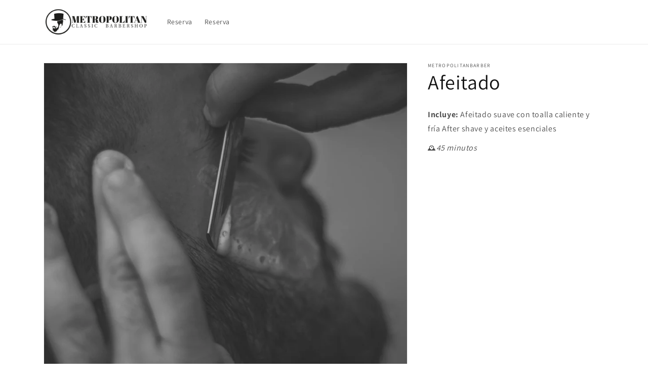

--- FILE ---
content_type: text/html; charset=utf-8
request_url: https://www.metropolitanbarber.cl/products/afeitado
body_size: 17694
content:
<!doctype html>
<html class="no-js" lang="es">
  <head>
    <meta charset="utf-8">
    <meta http-equiv="X-UA-Compatible" content="IE=edge">
    <meta name="viewport" content="width=device-width,initial-scale=1">
    <meta name="theme-color" content="">
    <link rel="canonical" href="https://www.metropolitanbarber.cl/products/afeitado">
    <link rel="preconnect" href="https://cdn.shopify.com" crossorigin><link rel="preconnect" href="https://fonts.shopifycdn.com" crossorigin><title>
      Afeitado
 &ndash; metropolitanbarber</title>

    
      <meta name="description" content="Incluye: Afeitado suave con toalla caliente y fría After shave y aceites esenciales 🕰️45 minutos">
    

    

<meta property="og:site_name" content="metropolitanbarber">
<meta property="og:url" content="https://www.metropolitanbarber.cl/products/afeitado">
<meta property="og:title" content="Afeitado">
<meta property="og:type" content="product">
<meta property="og:description" content="Incluye: Afeitado suave con toalla caliente y fría After shave y aceites esenciales 🕰️45 minutos"><meta property="og:image" content="http://www.metropolitanbarber.cl/cdn/shop/products/corte-negro-2.jpg?v=1662651327">
  <meta property="og:image:secure_url" content="https://www.metropolitanbarber.cl/cdn/shop/products/corte-negro-2.jpg?v=1662651327">
  <meta property="og:image:width" content="1000">
  <meta property="og:image:height" content="1000"><meta property="og:price:amount" content="15,500">
  <meta property="og:price:currency" content="CLP"><meta name="twitter:card" content="summary_large_image">
<meta name="twitter:title" content="Afeitado">
<meta name="twitter:description" content="Incluye: Afeitado suave con toalla caliente y fría After shave y aceites esenciales 🕰️45 minutos">


    <script src="//www.metropolitanbarber.cl/cdn/shop/t/1/assets/global.js?v=24850326154503943211659126511" defer="defer"></script>
    <link name="bootstrap" rel="stylesheet" href="//www.metropolitanbarber.cl/cdn/shop/t/1/assets/bootstrap.css?v=20780874431497478361662142122">
    <script src="//www.metropolitanbarber.cl/cdn/shop/t/1/assets/bootstrap.js?v=92847866011298547201662142140" defer="async"></script>
    
    <script>window.performance && window.performance.mark && window.performance.mark('shopify.content_for_header.start');</script><meta id="shopify-digital-wallet" name="shopify-digital-wallet" content="/65787625695/digital_wallets/dialog">
<link rel="alternate" type="application/json+oembed" href="https://www.metropolitanbarber.cl/products/afeitado.oembed">
<script async="async" src="/checkouts/internal/preloads.js?locale=es-CL"></script>
<script id="shopify-features" type="application/json">{"accessToken":"43f6fb1846ec7e4018c6d382cb14fc37","betas":["rich-media-storefront-analytics"],"domain":"www.metropolitanbarber.cl","predictiveSearch":true,"shopId":65787625695,"locale":"es"}</script>
<script>var Shopify = Shopify || {};
Shopify.shop = "metropolitanbarber.myshopify.com";
Shopify.locale = "es";
Shopify.currency = {"active":"CLP","rate":"1.0"};
Shopify.country = "CL";
Shopify.theme = {"name":"Dawn","id":134306529503,"schema_name":"Dawn","schema_version":"6.0.2","theme_store_id":887,"role":"main"};
Shopify.theme.handle = "null";
Shopify.theme.style = {"id":null,"handle":null};
Shopify.cdnHost = "www.metropolitanbarber.cl/cdn";
Shopify.routes = Shopify.routes || {};
Shopify.routes.root = "/";</script>
<script type="module">!function(o){(o.Shopify=o.Shopify||{}).modules=!0}(window);</script>
<script>!function(o){function n(){var o=[];function n(){o.push(Array.prototype.slice.apply(arguments))}return n.q=o,n}var t=o.Shopify=o.Shopify||{};t.loadFeatures=n(),t.autoloadFeatures=n()}(window);</script>
<script id="shop-js-analytics" type="application/json">{"pageType":"product"}</script>
<script defer="defer" async type="module" src="//www.metropolitanbarber.cl/cdn/shopifycloud/shop-js/modules/v2/client.init-shop-cart-sync_2Gr3Q33f.es.esm.js"></script>
<script defer="defer" async type="module" src="//www.metropolitanbarber.cl/cdn/shopifycloud/shop-js/modules/v2/chunk.common_noJfOIa7.esm.js"></script>
<script defer="defer" async type="module" src="//www.metropolitanbarber.cl/cdn/shopifycloud/shop-js/modules/v2/chunk.modal_Deo2FJQo.esm.js"></script>
<script type="module">
  await import("//www.metropolitanbarber.cl/cdn/shopifycloud/shop-js/modules/v2/client.init-shop-cart-sync_2Gr3Q33f.es.esm.js");
await import("//www.metropolitanbarber.cl/cdn/shopifycloud/shop-js/modules/v2/chunk.common_noJfOIa7.esm.js");
await import("//www.metropolitanbarber.cl/cdn/shopifycloud/shop-js/modules/v2/chunk.modal_Deo2FJQo.esm.js");

  window.Shopify.SignInWithShop?.initShopCartSync?.({"fedCMEnabled":true,"windoidEnabled":true});

</script>
<script>(function() {
  var isLoaded = false;
  function asyncLoad() {
    if (isLoaded) return;
    isLoaded = true;
    var urls = ["https:\/\/cdn.nfcube.com\/instafeed-741191e229d5b4937e8f1ead7789dfb3.js?shop=metropolitanbarber.myshopify.com"];
    for (var i = 0; i < urls.length; i++) {
      var s = document.createElement('script');
      s.type = 'text/javascript';
      s.async = true;
      s.src = urls[i];
      var x = document.getElementsByTagName('script')[0];
      x.parentNode.insertBefore(s, x);
    }
  };
  if(window.attachEvent) {
    window.attachEvent('onload', asyncLoad);
  } else {
    window.addEventListener('load', asyncLoad, false);
  }
})();</script>
<script id="__st">var __st={"a":65787625695,"offset":-18000,"reqid":"eebaa830-18cd-497e-9807-8b905e06aac4-1769215285","pageurl":"www.metropolitanbarber.cl\/products\/afeitado","u":"d1aafa3dfd19","p":"product","rtyp":"product","rid":7879090602207};</script>
<script>window.ShopifyPaypalV4VisibilityTracking = true;</script>
<script id="captcha-bootstrap">!function(){'use strict';const t='contact',e='account',n='new_comment',o=[[t,t],['blogs',n],['comments',n],[t,'customer']],c=[[e,'customer_login'],[e,'guest_login'],[e,'recover_customer_password'],[e,'create_customer']],r=t=>t.map((([t,e])=>`form[action*='/${t}']:not([data-nocaptcha='true']) input[name='form_type'][value='${e}']`)).join(','),a=t=>()=>t?[...document.querySelectorAll(t)].map((t=>t.form)):[];function s(){const t=[...o],e=r(t);return a(e)}const i='password',u='form_key',d=['recaptcha-v3-token','g-recaptcha-response','h-captcha-response',i],f=()=>{try{return window.sessionStorage}catch{return}},m='__shopify_v',_=t=>t.elements[u];function p(t,e,n=!1){try{const o=window.sessionStorage,c=JSON.parse(o.getItem(e)),{data:r}=function(t){const{data:e,action:n}=t;return t[m]||n?{data:e,action:n}:{data:t,action:n}}(c);for(const[e,n]of Object.entries(r))t.elements[e]&&(t.elements[e].value=n);n&&o.removeItem(e)}catch(o){console.error('form repopulation failed',{error:o})}}const l='form_type',E='cptcha';function T(t){t.dataset[E]=!0}const w=window,h=w.document,L='Shopify',v='ce_forms',y='captcha';let A=!1;((t,e)=>{const n=(g='f06e6c50-85a8-45c8-87d0-21a2b65856fe',I='https://cdn.shopify.com/shopifycloud/storefront-forms-hcaptcha/ce_storefront_forms_captcha_hcaptcha.v1.5.2.iife.js',D={infoText:'Protegido por hCaptcha',privacyText:'Privacidad',termsText:'Términos'},(t,e,n)=>{const o=w[L][v],c=o.bindForm;if(c)return c(t,g,e,D).then(n);var r;o.q.push([[t,g,e,D],n]),r=I,A||(h.body.append(Object.assign(h.createElement('script'),{id:'captcha-provider',async:!0,src:r})),A=!0)});var g,I,D;w[L]=w[L]||{},w[L][v]=w[L][v]||{},w[L][v].q=[],w[L][y]=w[L][y]||{},w[L][y].protect=function(t,e){n(t,void 0,e),T(t)},Object.freeze(w[L][y]),function(t,e,n,w,h,L){const[v,y,A,g]=function(t,e,n){const i=e?o:[],u=t?c:[],d=[...i,...u],f=r(d),m=r(i),_=r(d.filter((([t,e])=>n.includes(e))));return[a(f),a(m),a(_),s()]}(w,h,L),I=t=>{const e=t.target;return e instanceof HTMLFormElement?e:e&&e.form},D=t=>v().includes(t);t.addEventListener('submit',(t=>{const e=I(t);if(!e)return;const n=D(e)&&!e.dataset.hcaptchaBound&&!e.dataset.recaptchaBound,o=_(e),c=g().includes(e)&&(!o||!o.value);(n||c)&&t.preventDefault(),c&&!n&&(function(t){try{if(!f())return;!function(t){const e=f();if(!e)return;const n=_(t);if(!n)return;const o=n.value;o&&e.removeItem(o)}(t);const e=Array.from(Array(32),(()=>Math.random().toString(36)[2])).join('');!function(t,e){_(t)||t.append(Object.assign(document.createElement('input'),{type:'hidden',name:u})),t.elements[u].value=e}(t,e),function(t,e){const n=f();if(!n)return;const o=[...t.querySelectorAll(`input[type='${i}']`)].map((({name:t})=>t)),c=[...d,...o],r={};for(const[a,s]of new FormData(t).entries())c.includes(a)||(r[a]=s);n.setItem(e,JSON.stringify({[m]:1,action:t.action,data:r}))}(t,e)}catch(e){console.error('failed to persist form',e)}}(e),e.submit())}));const S=(t,e)=>{t&&!t.dataset[E]&&(n(t,e.some((e=>e===t))),T(t))};for(const o of['focusin','change'])t.addEventListener(o,(t=>{const e=I(t);D(e)&&S(e,y())}));const B=e.get('form_key'),M=e.get(l),P=B&&M;t.addEventListener('DOMContentLoaded',(()=>{const t=y();if(P)for(const e of t)e.elements[l].value===M&&p(e,B);[...new Set([...A(),...v().filter((t=>'true'===t.dataset.shopifyCaptcha))])].forEach((e=>S(e,t)))}))}(h,new URLSearchParams(w.location.search),n,t,e,['guest_login'])})(!0,!0)}();</script>
<script integrity="sha256-4kQ18oKyAcykRKYeNunJcIwy7WH5gtpwJnB7kiuLZ1E=" data-source-attribution="shopify.loadfeatures" defer="defer" src="//www.metropolitanbarber.cl/cdn/shopifycloud/storefront/assets/storefront/load_feature-a0a9edcb.js" crossorigin="anonymous"></script>
<script data-source-attribution="shopify.dynamic_checkout.dynamic.init">var Shopify=Shopify||{};Shopify.PaymentButton=Shopify.PaymentButton||{isStorefrontPortableWallets:!0,init:function(){window.Shopify.PaymentButton.init=function(){};var t=document.createElement("script");t.src="https://www.metropolitanbarber.cl/cdn/shopifycloud/portable-wallets/latest/portable-wallets.es.js",t.type="module",document.head.appendChild(t)}};
</script>
<script data-source-attribution="shopify.dynamic_checkout.buyer_consent">
  function portableWalletsHideBuyerConsent(e){var t=document.getElementById("shopify-buyer-consent"),n=document.getElementById("shopify-subscription-policy-button");t&&n&&(t.classList.add("hidden"),t.setAttribute("aria-hidden","true"),n.removeEventListener("click",e))}function portableWalletsShowBuyerConsent(e){var t=document.getElementById("shopify-buyer-consent"),n=document.getElementById("shopify-subscription-policy-button");t&&n&&(t.classList.remove("hidden"),t.removeAttribute("aria-hidden"),n.addEventListener("click",e))}window.Shopify?.PaymentButton&&(window.Shopify.PaymentButton.hideBuyerConsent=portableWalletsHideBuyerConsent,window.Shopify.PaymentButton.showBuyerConsent=portableWalletsShowBuyerConsent);
</script>
<script data-source-attribution="shopify.dynamic_checkout.cart.bootstrap">document.addEventListener("DOMContentLoaded",(function(){function t(){return document.querySelector("shopify-accelerated-checkout-cart, shopify-accelerated-checkout")}if(t())Shopify.PaymentButton.init();else{new MutationObserver((function(e,n){t()&&(Shopify.PaymentButton.init(),n.disconnect())})).observe(document.body,{childList:!0,subtree:!0})}}));
</script>
<script id="sections-script" data-sections="product-recommendations,header,footer" defer="defer" src="//www.metropolitanbarber.cl/cdn/shop/t/1/compiled_assets/scripts.js?v=811"></script>
<script>window.performance && window.performance.mark && window.performance.mark('shopify.content_for_header.end');</script>


    <style data-shopify>
      @font-face {
  font-family: Assistant;
  font-weight: 400;
  font-style: normal;
  font-display: swap;
  src: url("//www.metropolitanbarber.cl/cdn/fonts/assistant/assistant_n4.9120912a469cad1cc292572851508ca49d12e768.woff2") format("woff2"),
       url("//www.metropolitanbarber.cl/cdn/fonts/assistant/assistant_n4.6e9875ce64e0fefcd3f4446b7ec9036b3ddd2985.woff") format("woff");
}

      @font-face {
  font-family: Assistant;
  font-weight: 700;
  font-style: normal;
  font-display: swap;
  src: url("//www.metropolitanbarber.cl/cdn/fonts/assistant/assistant_n7.bf44452348ec8b8efa3aa3068825305886b1c83c.woff2") format("woff2"),
       url("//www.metropolitanbarber.cl/cdn/fonts/assistant/assistant_n7.0c887fee83f6b3bda822f1150b912c72da0f7b64.woff") format("woff");
}

      
      
      @font-face {
  font-family: Assistant;
  font-weight: 400;
  font-style: normal;
  font-display: swap;
  src: url("//www.metropolitanbarber.cl/cdn/fonts/assistant/assistant_n4.9120912a469cad1cc292572851508ca49d12e768.woff2") format("woff2"),
       url("//www.metropolitanbarber.cl/cdn/fonts/assistant/assistant_n4.6e9875ce64e0fefcd3f4446b7ec9036b3ddd2985.woff") format("woff");
}


      :root {
        --font-body-family: Assistant, sans-serif;
        --font-body-style: normal;
        --font-body-weight: 400;
        --font-body-weight-bold: 700;

        --font-heading-family: Assistant, sans-serif;
        --font-heading-style: normal;
        --font-heading-weight: 400;

        --font-body-scale: 1.0;
        --font-heading-scale: 1.0;

        --color-base-text: 18, 18, 18;
        --color-shadow: 18, 18, 18;
        --color-base-background-1: 255, 255, 255;
        --color-base-background-2: 243, 243, 243;
        --color-base-solid-button-labels: 255, 255, 255;
        --color-base-outline-button-labels: 18, 18, 18;
        --color-base-accent-1: 18, 18, 18;
        --color-base-accent-2: 51, 79, 180;
        --payment-terms-background-color: #ffffff;

        --gradient-base-background-1: #ffffff;
        --gradient-base-background-2: #f3f3f3;
        --gradient-base-accent-1: #121212;
        --gradient-base-accent-2: #334fb4;

        --media-padding: px;
        --media-border-opacity: 0.05;
        --media-border-width: 1px;
        --media-radius: 0px;
        --media-shadow-opacity: 0.0;
        --media-shadow-horizontal-offset: 0px;
        --media-shadow-vertical-offset: 4px;
        --media-shadow-blur-radius: 5px;
        --media-shadow-visible: 0;

        --page-width: 120rem;
        --page-width-margin: 0rem;

        --card-image-padding: 0.0rem;
        --card-corner-radius: 0.0rem;
        --card-text-alignment: left;
        --card-border-width: 0.0rem;
        --card-border-opacity: 0.1;
        --card-shadow-opacity: 0.0;
        --card-shadow-visible: 0;
        --card-shadow-horizontal-offset: 0.0rem;
        --card-shadow-vertical-offset: 0.4rem;
        --card-shadow-blur-radius: 0.5rem;

        --badge-corner-radius: 4.0rem;

        --popup-border-width: 1px;
        --popup-border-opacity: 0.1;
        --popup-corner-radius: 0px;
        --popup-shadow-opacity: 0.0;
        --popup-shadow-horizontal-offset: 0px;
        --popup-shadow-vertical-offset: 4px;
        --popup-shadow-blur-radius: 5px;

        --drawer-border-width: 1px;
        --drawer-border-opacity: 0.1;
        --drawer-shadow-opacity: 0.0;
        --drawer-shadow-horizontal-offset: 0px;
        --drawer-shadow-vertical-offset: 4px;
        --drawer-shadow-blur-radius: 5px;

        --spacing-sections-desktop: 0px;
        --spacing-sections-mobile: 0px;

        --grid-desktop-vertical-spacing: 8px;
        --grid-desktop-horizontal-spacing: 8px;
        --grid-mobile-vertical-spacing: 4px;
        --grid-mobile-horizontal-spacing: 4px;

        --text-boxes-border-opacity: 0.1;
        --text-boxes-border-width: 0px;
        --text-boxes-radius: 0px;
        --text-boxes-shadow-opacity: 0.0;
        --text-boxes-shadow-visible: 0;
        --text-boxes-shadow-horizontal-offset: 0px;
        --text-boxes-shadow-vertical-offset: 4px;
        --text-boxes-shadow-blur-radius: 5px;

        --buttons-radius: 0px;
        --buttons-radius-outset: 0px;
        --buttons-border-width: 1px;
        --buttons-border-opacity: 1.0;
        --buttons-shadow-opacity: 0.0;
        --buttons-shadow-visible: 0;
        --buttons-shadow-horizontal-offset: 0px;
        --buttons-shadow-vertical-offset: 4px;
        --buttons-shadow-blur-radius: 5px;
        --buttons-border-offset: 0px;

        --inputs-radius: 0px;
        --inputs-border-width: 1px;
        --inputs-border-opacity: 0.55;
        --inputs-shadow-opacity: 0.0;
        --inputs-shadow-horizontal-offset: 0px;
        --inputs-margin-offset: 0px;
        --inputs-shadow-vertical-offset: 4px;
        --inputs-shadow-blur-radius: 5px;
        --inputs-radius-outset: 0px;

        --variant-pills-radius: 40px;
        --variant-pills-border-width: 1px;
        --variant-pills-border-opacity: 0.55;
        --variant-pills-shadow-opacity: 0.0;
        --variant-pills-shadow-horizontal-offset: 0px;
        --variant-pills-shadow-vertical-offset: 4px;
        --variant-pills-shadow-blur-radius: 5px;
      }

      *,
      *::before,
      *::after {
        box-sizing: inherit;
      }

      html {
        box-sizing: border-box;
        font-size: calc(var(--font-body-scale) * 62.5%);
        height: 100%;
      }

      body {
        display: grid;
        grid-template-rows: auto auto 1fr auto;
        grid-template-columns: 100%;
        min-height: 100%;
        margin: 0;
        font-size: 1.5rem;
        letter-spacing: 0.06rem;
        line-height: calc(1 + 0.8 / var(--font-body-scale));
        font-family: var(--font-body-family);
        font-style: var(--font-body-style);
        font-weight: var(--font-body-weight);
      }

      @media screen and (min-width: 750px) {
        body {
          font-size: 1.6rem;
        }
      }
    </style>

    <link href="//www.metropolitanbarber.cl/cdn/shop/t/1/assets/base.css?v=69298779151589140531760070360" rel="stylesheet" type="text/css" media="all" />
<link rel="preload" as="font" href="//www.metropolitanbarber.cl/cdn/fonts/assistant/assistant_n4.9120912a469cad1cc292572851508ca49d12e768.woff2" type="font/woff2" crossorigin><link rel="preload" as="font" href="//www.metropolitanbarber.cl/cdn/fonts/assistant/assistant_n4.9120912a469cad1cc292572851508ca49d12e768.woff2" type="font/woff2" crossorigin><link rel="stylesheet" href="//www.metropolitanbarber.cl/cdn/shop/t/1/assets/component-predictive-search.css?v=165644661289088488651659126507" media="print" onload="this.media='all'"><script>document.documentElement.className = document.documentElement.className.replace('no-js', 'js');
    if (Shopify.designMode) {
      document.documentElement.classList.add('shopify-design-mode');
    }
    </script>
  <link href="https://monorail-edge.shopifysvc.com" rel="dns-prefetch">
<script>(function(){if ("sendBeacon" in navigator && "performance" in window) {try {var session_token_from_headers = performance.getEntriesByType('navigation')[0].serverTiming.find(x => x.name == '_s').description;} catch {var session_token_from_headers = undefined;}var session_cookie_matches = document.cookie.match(/_shopify_s=([^;]*)/);var session_token_from_cookie = session_cookie_matches && session_cookie_matches.length === 2 ? session_cookie_matches[1] : "";var session_token = session_token_from_headers || session_token_from_cookie || "";function handle_abandonment_event(e) {var entries = performance.getEntries().filter(function(entry) {return /monorail-edge.shopifysvc.com/.test(entry.name);});if (!window.abandonment_tracked && entries.length === 0) {window.abandonment_tracked = true;var currentMs = Date.now();var navigation_start = performance.timing.navigationStart;var payload = {shop_id: 65787625695,url: window.location.href,navigation_start,duration: currentMs - navigation_start,session_token,page_type: "product"};window.navigator.sendBeacon("https://monorail-edge.shopifysvc.com/v1/produce", JSON.stringify({schema_id: "online_store_buyer_site_abandonment/1.1",payload: payload,metadata: {event_created_at_ms: currentMs,event_sent_at_ms: currentMs}}));}}window.addEventListener('pagehide', handle_abandonment_event);}}());</script>
<script id="web-pixels-manager-setup">(function e(e,d,r,n,o){if(void 0===o&&(o={}),!Boolean(null===(a=null===(i=window.Shopify)||void 0===i?void 0:i.analytics)||void 0===a?void 0:a.replayQueue)){var i,a;window.Shopify=window.Shopify||{};var t=window.Shopify;t.analytics=t.analytics||{};var s=t.analytics;s.replayQueue=[],s.publish=function(e,d,r){return s.replayQueue.push([e,d,r]),!0};try{self.performance.mark("wpm:start")}catch(e){}var l=function(){var e={modern:/Edge?\/(1{2}[4-9]|1[2-9]\d|[2-9]\d{2}|\d{4,})\.\d+(\.\d+|)|Firefox\/(1{2}[4-9]|1[2-9]\d|[2-9]\d{2}|\d{4,})\.\d+(\.\d+|)|Chrom(ium|e)\/(9{2}|\d{3,})\.\d+(\.\d+|)|(Maci|X1{2}).+ Version\/(15\.\d+|(1[6-9]|[2-9]\d|\d{3,})\.\d+)([,.]\d+|)( \(\w+\)|)( Mobile\/\w+|) Safari\/|Chrome.+OPR\/(9{2}|\d{3,})\.\d+\.\d+|(CPU[ +]OS|iPhone[ +]OS|CPU[ +]iPhone|CPU IPhone OS|CPU iPad OS)[ +]+(15[._]\d+|(1[6-9]|[2-9]\d|\d{3,})[._]\d+)([._]\d+|)|Android:?[ /-](13[3-9]|1[4-9]\d|[2-9]\d{2}|\d{4,})(\.\d+|)(\.\d+|)|Android.+Firefox\/(13[5-9]|1[4-9]\d|[2-9]\d{2}|\d{4,})\.\d+(\.\d+|)|Android.+Chrom(ium|e)\/(13[3-9]|1[4-9]\d|[2-9]\d{2}|\d{4,})\.\d+(\.\d+|)|SamsungBrowser\/([2-9]\d|\d{3,})\.\d+/,legacy:/Edge?\/(1[6-9]|[2-9]\d|\d{3,})\.\d+(\.\d+|)|Firefox\/(5[4-9]|[6-9]\d|\d{3,})\.\d+(\.\d+|)|Chrom(ium|e)\/(5[1-9]|[6-9]\d|\d{3,})\.\d+(\.\d+|)([\d.]+$|.*Safari\/(?![\d.]+ Edge\/[\d.]+$))|(Maci|X1{2}).+ Version\/(10\.\d+|(1[1-9]|[2-9]\d|\d{3,})\.\d+)([,.]\d+|)( \(\w+\)|)( Mobile\/\w+|) Safari\/|Chrome.+OPR\/(3[89]|[4-9]\d|\d{3,})\.\d+\.\d+|(CPU[ +]OS|iPhone[ +]OS|CPU[ +]iPhone|CPU IPhone OS|CPU iPad OS)[ +]+(10[._]\d+|(1[1-9]|[2-9]\d|\d{3,})[._]\d+)([._]\d+|)|Android:?[ /-](13[3-9]|1[4-9]\d|[2-9]\d{2}|\d{4,})(\.\d+|)(\.\d+|)|Mobile Safari.+OPR\/([89]\d|\d{3,})\.\d+\.\d+|Android.+Firefox\/(13[5-9]|1[4-9]\d|[2-9]\d{2}|\d{4,})\.\d+(\.\d+|)|Android.+Chrom(ium|e)\/(13[3-9]|1[4-9]\d|[2-9]\d{2}|\d{4,})\.\d+(\.\d+|)|Android.+(UC? ?Browser|UCWEB|U3)[ /]?(15\.([5-9]|\d{2,})|(1[6-9]|[2-9]\d|\d{3,})\.\d+)\.\d+|SamsungBrowser\/(5\.\d+|([6-9]|\d{2,})\.\d+)|Android.+MQ{2}Browser\/(14(\.(9|\d{2,})|)|(1[5-9]|[2-9]\d|\d{3,})(\.\d+|))(\.\d+|)|K[Aa][Ii]OS\/(3\.\d+|([4-9]|\d{2,})\.\d+)(\.\d+|)/},d=e.modern,r=e.legacy,n=navigator.userAgent;return n.match(d)?"modern":n.match(r)?"legacy":"unknown"}(),u="modern"===l?"modern":"legacy",c=(null!=n?n:{modern:"",legacy:""})[u],f=function(e){return[e.baseUrl,"/wpm","/b",e.hashVersion,"modern"===e.buildTarget?"m":"l",".js"].join("")}({baseUrl:d,hashVersion:r,buildTarget:u}),m=function(e){var d=e.version,r=e.bundleTarget,n=e.surface,o=e.pageUrl,i=e.monorailEndpoint;return{emit:function(e){var a=e.status,t=e.errorMsg,s=(new Date).getTime(),l=JSON.stringify({metadata:{event_sent_at_ms:s},events:[{schema_id:"web_pixels_manager_load/3.1",payload:{version:d,bundle_target:r,page_url:o,status:a,surface:n,error_msg:t},metadata:{event_created_at_ms:s}}]});if(!i)return console&&console.warn&&console.warn("[Web Pixels Manager] No Monorail endpoint provided, skipping logging."),!1;try{return self.navigator.sendBeacon.bind(self.navigator)(i,l)}catch(e){}var u=new XMLHttpRequest;try{return u.open("POST",i,!0),u.setRequestHeader("Content-Type","text/plain"),u.send(l),!0}catch(e){return console&&console.warn&&console.warn("[Web Pixels Manager] Got an unhandled error while logging to Monorail."),!1}}}}({version:r,bundleTarget:l,surface:e.surface,pageUrl:self.location.href,monorailEndpoint:e.monorailEndpoint});try{o.browserTarget=l,function(e){var d=e.src,r=e.async,n=void 0===r||r,o=e.onload,i=e.onerror,a=e.sri,t=e.scriptDataAttributes,s=void 0===t?{}:t,l=document.createElement("script"),u=document.querySelector("head"),c=document.querySelector("body");if(l.async=n,l.src=d,a&&(l.integrity=a,l.crossOrigin="anonymous"),s)for(var f in s)if(Object.prototype.hasOwnProperty.call(s,f))try{l.dataset[f]=s[f]}catch(e){}if(o&&l.addEventListener("load",o),i&&l.addEventListener("error",i),u)u.appendChild(l);else{if(!c)throw new Error("Did not find a head or body element to append the script");c.appendChild(l)}}({src:f,async:!0,onload:function(){if(!function(){var e,d;return Boolean(null===(d=null===(e=window.Shopify)||void 0===e?void 0:e.analytics)||void 0===d?void 0:d.initialized)}()){var d=window.webPixelsManager.init(e)||void 0;if(d){var r=window.Shopify.analytics;r.replayQueue.forEach((function(e){var r=e[0],n=e[1],o=e[2];d.publishCustomEvent(r,n,o)})),r.replayQueue=[],r.publish=d.publishCustomEvent,r.visitor=d.visitor,r.initialized=!0}}},onerror:function(){return m.emit({status:"failed",errorMsg:"".concat(f," has failed to load")})},sri:function(e){var d=/^sha384-[A-Za-z0-9+/=]+$/;return"string"==typeof e&&d.test(e)}(c)?c:"",scriptDataAttributes:o}),m.emit({status:"loading"})}catch(e){m.emit({status:"failed",errorMsg:(null==e?void 0:e.message)||"Unknown error"})}}})({shopId: 65787625695,storefrontBaseUrl: "https://www.metropolitanbarber.cl",extensionsBaseUrl: "https://extensions.shopifycdn.com/cdn/shopifycloud/web-pixels-manager",monorailEndpoint: "https://monorail-edge.shopifysvc.com/unstable/produce_batch",surface: "storefront-renderer",enabledBetaFlags: ["2dca8a86"],webPixelsConfigList: [{"id":"shopify-app-pixel","configuration":"{}","eventPayloadVersion":"v1","runtimeContext":"STRICT","scriptVersion":"0450","apiClientId":"shopify-pixel","type":"APP","privacyPurposes":["ANALYTICS","MARKETING"]},{"id":"shopify-custom-pixel","eventPayloadVersion":"v1","runtimeContext":"LAX","scriptVersion":"0450","apiClientId":"shopify-pixel","type":"CUSTOM","privacyPurposes":["ANALYTICS","MARKETING"]}],isMerchantRequest: false,initData: {"shop":{"name":"metropolitanbarber","paymentSettings":{"currencyCode":"CLP"},"myshopifyDomain":"metropolitanbarber.myshopify.com","countryCode":"CL","storefrontUrl":"https:\/\/www.metropolitanbarber.cl"},"customer":null,"cart":null,"checkout":null,"productVariants":[{"price":{"amount":15500.0,"currencyCode":"CLP"},"product":{"title":"Afeitado","vendor":"metropolitanbarber","id":"7879090602207","untranslatedTitle":"Afeitado","url":"\/products\/afeitado","type":""},"id":"43553755234527","image":{"src":"\/\/www.metropolitanbarber.cl\/cdn\/shop\/products\/corte-negro-2.jpg?v=1662651327"},"sku":"","title":"Default Title","untranslatedTitle":"Default Title"}],"purchasingCompany":null},},"https://www.metropolitanbarber.cl/cdn","fcfee988w5aeb613cpc8e4bc33m6693e112",{"modern":"","legacy":""},{"shopId":"65787625695","storefrontBaseUrl":"https:\/\/www.metropolitanbarber.cl","extensionBaseUrl":"https:\/\/extensions.shopifycdn.com\/cdn\/shopifycloud\/web-pixels-manager","surface":"storefront-renderer","enabledBetaFlags":"[\"2dca8a86\"]","isMerchantRequest":"false","hashVersion":"fcfee988w5aeb613cpc8e4bc33m6693e112","publish":"custom","events":"[[\"page_viewed\",{}],[\"product_viewed\",{\"productVariant\":{\"price\":{\"amount\":15500.0,\"currencyCode\":\"CLP\"},\"product\":{\"title\":\"Afeitado\",\"vendor\":\"metropolitanbarber\",\"id\":\"7879090602207\",\"untranslatedTitle\":\"Afeitado\",\"url\":\"\/products\/afeitado\",\"type\":\"\"},\"id\":\"43553755234527\",\"image\":{\"src\":\"\/\/www.metropolitanbarber.cl\/cdn\/shop\/products\/corte-negro-2.jpg?v=1662651327\"},\"sku\":\"\",\"title\":\"Default Title\",\"untranslatedTitle\":\"Default Title\"}}]]"});</script><script>
  window.ShopifyAnalytics = window.ShopifyAnalytics || {};
  window.ShopifyAnalytics.meta = window.ShopifyAnalytics.meta || {};
  window.ShopifyAnalytics.meta.currency = 'CLP';
  var meta = {"product":{"id":7879090602207,"gid":"gid:\/\/shopify\/Product\/7879090602207","vendor":"metropolitanbarber","type":"","handle":"afeitado","variants":[{"id":43553755234527,"price":1550000,"name":"Afeitado","public_title":null,"sku":""}],"remote":false},"page":{"pageType":"product","resourceType":"product","resourceId":7879090602207,"requestId":"eebaa830-18cd-497e-9807-8b905e06aac4-1769215285"}};
  for (var attr in meta) {
    window.ShopifyAnalytics.meta[attr] = meta[attr];
  }
</script>
<script class="analytics">
  (function () {
    var customDocumentWrite = function(content) {
      var jquery = null;

      if (window.jQuery) {
        jquery = window.jQuery;
      } else if (window.Checkout && window.Checkout.$) {
        jquery = window.Checkout.$;
      }

      if (jquery) {
        jquery('body').append(content);
      }
    };

    var hasLoggedConversion = function(token) {
      if (token) {
        return document.cookie.indexOf('loggedConversion=' + token) !== -1;
      }
      return false;
    }

    var setCookieIfConversion = function(token) {
      if (token) {
        var twoMonthsFromNow = new Date(Date.now());
        twoMonthsFromNow.setMonth(twoMonthsFromNow.getMonth() + 2);

        document.cookie = 'loggedConversion=' + token + '; expires=' + twoMonthsFromNow;
      }
    }

    var trekkie = window.ShopifyAnalytics.lib = window.trekkie = window.trekkie || [];
    if (trekkie.integrations) {
      return;
    }
    trekkie.methods = [
      'identify',
      'page',
      'ready',
      'track',
      'trackForm',
      'trackLink'
    ];
    trekkie.factory = function(method) {
      return function() {
        var args = Array.prototype.slice.call(arguments);
        args.unshift(method);
        trekkie.push(args);
        return trekkie;
      };
    };
    for (var i = 0; i < trekkie.methods.length; i++) {
      var key = trekkie.methods[i];
      trekkie[key] = trekkie.factory(key);
    }
    trekkie.load = function(config) {
      trekkie.config = config || {};
      trekkie.config.initialDocumentCookie = document.cookie;
      var first = document.getElementsByTagName('script')[0];
      var script = document.createElement('script');
      script.type = 'text/javascript';
      script.onerror = function(e) {
        var scriptFallback = document.createElement('script');
        scriptFallback.type = 'text/javascript';
        scriptFallback.onerror = function(error) {
                var Monorail = {
      produce: function produce(monorailDomain, schemaId, payload) {
        var currentMs = new Date().getTime();
        var event = {
          schema_id: schemaId,
          payload: payload,
          metadata: {
            event_created_at_ms: currentMs,
            event_sent_at_ms: currentMs
          }
        };
        return Monorail.sendRequest("https://" + monorailDomain + "/v1/produce", JSON.stringify(event));
      },
      sendRequest: function sendRequest(endpointUrl, payload) {
        // Try the sendBeacon API
        if (window && window.navigator && typeof window.navigator.sendBeacon === 'function' && typeof window.Blob === 'function' && !Monorail.isIos12()) {
          var blobData = new window.Blob([payload], {
            type: 'text/plain'
          });

          if (window.navigator.sendBeacon(endpointUrl, blobData)) {
            return true;
          } // sendBeacon was not successful

        } // XHR beacon

        var xhr = new XMLHttpRequest();

        try {
          xhr.open('POST', endpointUrl);
          xhr.setRequestHeader('Content-Type', 'text/plain');
          xhr.send(payload);
        } catch (e) {
          console.log(e);
        }

        return false;
      },
      isIos12: function isIos12() {
        return window.navigator.userAgent.lastIndexOf('iPhone; CPU iPhone OS 12_') !== -1 || window.navigator.userAgent.lastIndexOf('iPad; CPU OS 12_') !== -1;
      }
    };
    Monorail.produce('monorail-edge.shopifysvc.com',
      'trekkie_storefront_load_errors/1.1',
      {shop_id: 65787625695,
      theme_id: 134306529503,
      app_name: "storefront",
      context_url: window.location.href,
      source_url: "//www.metropolitanbarber.cl/cdn/s/trekkie.storefront.8d95595f799fbf7e1d32231b9a28fd43b70c67d3.min.js"});

        };
        scriptFallback.async = true;
        scriptFallback.src = '//www.metropolitanbarber.cl/cdn/s/trekkie.storefront.8d95595f799fbf7e1d32231b9a28fd43b70c67d3.min.js';
        first.parentNode.insertBefore(scriptFallback, first);
      };
      script.async = true;
      script.src = '//www.metropolitanbarber.cl/cdn/s/trekkie.storefront.8d95595f799fbf7e1d32231b9a28fd43b70c67d3.min.js';
      first.parentNode.insertBefore(script, first);
    };
    trekkie.load(
      {"Trekkie":{"appName":"storefront","development":false,"defaultAttributes":{"shopId":65787625695,"isMerchantRequest":null,"themeId":134306529503,"themeCityHash":"2469017515224049522","contentLanguage":"es","currency":"CLP","eventMetadataId":"a05046cc-49f9-430c-a5eb-40eb4bb708ca"},"isServerSideCookieWritingEnabled":true,"monorailRegion":"shop_domain","enabledBetaFlags":["65f19447"]},"Session Attribution":{},"S2S":{"facebookCapiEnabled":false,"source":"trekkie-storefront-renderer","apiClientId":580111}}
    );

    var loaded = false;
    trekkie.ready(function() {
      if (loaded) return;
      loaded = true;

      window.ShopifyAnalytics.lib = window.trekkie;

      var originalDocumentWrite = document.write;
      document.write = customDocumentWrite;
      try { window.ShopifyAnalytics.merchantGoogleAnalytics.call(this); } catch(error) {};
      document.write = originalDocumentWrite;

      window.ShopifyAnalytics.lib.page(null,{"pageType":"product","resourceType":"product","resourceId":7879090602207,"requestId":"eebaa830-18cd-497e-9807-8b905e06aac4-1769215285","shopifyEmitted":true});

      var match = window.location.pathname.match(/checkouts\/(.+)\/(thank_you|post_purchase)/)
      var token = match? match[1]: undefined;
      if (!hasLoggedConversion(token)) {
        setCookieIfConversion(token);
        window.ShopifyAnalytics.lib.track("Viewed Product",{"currency":"CLP","variantId":43553755234527,"productId":7879090602207,"productGid":"gid:\/\/shopify\/Product\/7879090602207","name":"Afeitado","price":"15500","sku":"","brand":"metropolitanbarber","variant":null,"category":"","nonInteraction":true,"remote":false},undefined,undefined,{"shopifyEmitted":true});
      window.ShopifyAnalytics.lib.track("monorail:\/\/trekkie_storefront_viewed_product\/1.1",{"currency":"CLP","variantId":43553755234527,"productId":7879090602207,"productGid":"gid:\/\/shopify\/Product\/7879090602207","name":"Afeitado","price":"15500","sku":"","brand":"metropolitanbarber","variant":null,"category":"","nonInteraction":true,"remote":false,"referer":"https:\/\/www.metropolitanbarber.cl\/products\/afeitado"});
      }
    });


        var eventsListenerScript = document.createElement('script');
        eventsListenerScript.async = true;
        eventsListenerScript.src = "//www.metropolitanbarber.cl/cdn/shopifycloud/storefront/assets/shop_events_listener-3da45d37.js";
        document.getElementsByTagName('head')[0].appendChild(eventsListenerScript);

})();</script>
<script
  defer
  src="https://www.metropolitanbarber.cl/cdn/shopifycloud/perf-kit/shopify-perf-kit-3.0.4.min.js"
  data-application="storefront-renderer"
  data-shop-id="65787625695"
  data-render-region="gcp-us-central1"
  data-page-type="product"
  data-theme-instance-id="134306529503"
  data-theme-name="Dawn"
  data-theme-version="6.0.2"
  data-monorail-region="shop_domain"
  data-resource-timing-sampling-rate="10"
  data-shs="true"
  data-shs-beacon="true"
  data-shs-export-with-fetch="true"
  data-shs-logs-sample-rate="1"
  data-shs-beacon-endpoint="https://www.metropolitanbarber.cl/api/collect"
></script>
</head>

  <body class="gradient">
    <a class="skip-to-content-link button visually-hidden" href="#MainContent">
      Ir directamente al contenido
    </a><div id="shopify-section-announcement-bar" class="shopify-section"><div class="announcement-bar color-background-1 gradient" role="region" aria-label="Anuncio" ></div>
</div>
    <div id="shopify-section-header" class="shopify-section section-header"><link rel="stylesheet" href="//www.metropolitanbarber.cl/cdn/shop/t/1/assets/component-list-menu.css?v=151968516119678728991659126514" media="print" onload="this.media='all'">
<link rel="stylesheet" href="//www.metropolitanbarber.cl/cdn/shop/t/1/assets/component-search.css?v=96455689198851321781659126500" media="print" onload="this.media='all'">
<link rel="stylesheet" href="//www.metropolitanbarber.cl/cdn/shop/t/1/assets/component-menu-drawer.css?v=182311192829367774911659126504" media="print" onload="this.media='all'">
<link rel="stylesheet" href="//www.metropolitanbarber.cl/cdn/shop/t/1/assets/component-cart-notification.css?v=119852831333870967341659126498" media="print" onload="this.media='all'">
<link rel="stylesheet" href="//www.metropolitanbarber.cl/cdn/shop/t/1/assets/component-cart-items.css?v=23917223812499722491659126526" media="print" onload="this.media='all'"><link rel="stylesheet" href="//www.metropolitanbarber.cl/cdn/shop/t/1/assets/component-price.css?v=112673864592427438181659126504" media="print" onload="this.media='all'">
  <link rel="stylesheet" href="//www.metropolitanbarber.cl/cdn/shop/t/1/assets/component-loading-overlay.css?v=167310470843593579841659126529" media="print" onload="this.media='all'"><link rel="stylesheet" href="//www.metropolitanbarber.cl/cdn/shop/t/1/assets/component-mega-menu.css?v=177496590996265276461659126525" media="print" onload="this.media='all'">
  <noscript><link href="//www.metropolitanbarber.cl/cdn/shop/t/1/assets/component-mega-menu.css?v=177496590996265276461659126525" rel="stylesheet" type="text/css" media="all" /></noscript><noscript><link href="//www.metropolitanbarber.cl/cdn/shop/t/1/assets/component-list-menu.css?v=151968516119678728991659126514" rel="stylesheet" type="text/css" media="all" /></noscript>
<noscript><link href="//www.metropolitanbarber.cl/cdn/shop/t/1/assets/component-search.css?v=96455689198851321781659126500" rel="stylesheet" type="text/css" media="all" /></noscript>
<noscript><link href="//www.metropolitanbarber.cl/cdn/shop/t/1/assets/component-menu-drawer.css?v=182311192829367774911659126504" rel="stylesheet" type="text/css" media="all" /></noscript>
<noscript><link href="//www.metropolitanbarber.cl/cdn/shop/t/1/assets/component-cart-notification.css?v=119852831333870967341659126498" rel="stylesheet" type="text/css" media="all" /></noscript>
<noscript><link href="//www.metropolitanbarber.cl/cdn/shop/t/1/assets/component-cart-items.css?v=23917223812499722491659126526" rel="stylesheet" type="text/css" media="all" /></noscript>

<style>
  header-drawer {
    justify-self: start;
    margin-left: -1.2rem;
  }

  .header__heading-logo {
    max-width: 200px;
  }

  @media screen and (min-width: 990px) {
    header-drawer {
      display: none;
    }
  }

  .menu-drawer-container {
    display: flex;
  }

  .list-menu {
    list-style: none;
    padding: 0;
    margin: 0;
  }

  .list-menu--inline {
    display: inline-flex;
    flex-wrap: wrap;
  }

  summary.list-menu__item {
    padding-right: 2.7rem;
  }

  .list-menu__item {
    display: flex;
    align-items: center;
    line-height: calc(1 + 0.3 / var(--font-body-scale));
  }

  .list-menu__item--link {
    text-decoration: none;
    padding-bottom: 1rem;
    padding-top: 1rem;
    line-height: calc(1 + 0.8 / var(--font-body-scale));
  }

  @media screen and (min-width: 750px) {
    .list-menu__item--link {
      padding-bottom: 0.5rem;
      padding-top: 0.5rem;
    }
  }
</style><style data-shopify>.header {
    padding-top: 4px;
    padding-bottom: 4px;
  }

  .section-header {
    margin-bottom: 0px;
  }

  @media screen and (min-width: 750px) {
    .section-header {
      margin-bottom: 0px;
    }
  }

  @media screen and (min-width: 990px) {
    .header {
      padding-top: 8px;
      padding-bottom: 8px;
    }
  }</style><script src="//www.metropolitanbarber.cl/cdn/shop/t/1/assets/details-disclosure.js?v=153497636716254413831659126522" defer="defer"></script>
<script src="//www.metropolitanbarber.cl/cdn/shop/t/1/assets/details-modal.js?v=4511761896672669691659126521" defer="defer"></script>
<script src="//www.metropolitanbarber.cl/cdn/shop/t/1/assets/cart-notification.js?v=31179948596492670111659126503" defer="defer"></script><svg xmlns="http://www.w3.org/2000/svg" class="hidden">
  <symbol id="icon-search" viewbox="0 0 18 19" fill="none">
    <path fill-rule="evenodd" clip-rule="evenodd" d="M11.03 11.68A5.784 5.784 0 112.85 3.5a5.784 5.784 0 018.18 8.18zm.26 1.12a6.78 6.78 0 11.72-.7l5.4 5.4a.5.5 0 11-.71.7l-5.41-5.4z" fill="currentColor"/>
  </symbol>

  <symbol id="icon-close" class="icon icon-close" fill="none" viewBox="0 0 18 17">
    <path d="M.865 15.978a.5.5 0 00.707.707l7.433-7.431 7.579 7.282a.501.501 0 00.846-.37.5.5 0 00-.153-.351L9.712 8.546l7.417-7.416a.5.5 0 10-.707-.708L8.991 7.853 1.413.573a.5.5 0 10-.693.72l7.563 7.268-7.418 7.417z" fill="currentColor">
  </symbol>
</svg>
<sticky-header class="header-wrapper color-background-1 gradient header-wrapper--border-bottom">
  <header class="header header--middle-left page-width header--has-menu"><header-drawer data-breakpoint="tablet">
        <details id="Details-menu-drawer-container" class="menu-drawer-container">
          <summary class="header__icon header__icon--menu header__icon--summary link focus-inset" aria-label="Menú">
            <span>
              <svg xmlns="http://www.w3.org/2000/svg" aria-hidden="true" focusable="false" role="presentation" class="icon icon-hamburger" fill="none" viewBox="0 0 18 16">
  <path d="M1 .5a.5.5 0 100 1h15.71a.5.5 0 000-1H1zM.5 8a.5.5 0 01.5-.5h15.71a.5.5 0 010 1H1A.5.5 0 01.5 8zm0 7a.5.5 0 01.5-.5h15.71a.5.5 0 010 1H1a.5.5 0 01-.5-.5z" fill="currentColor">
</svg>

              <svg xmlns="http://www.w3.org/2000/svg" aria-hidden="true" focusable="false" role="presentation" class="icon icon-close" fill="none" viewBox="0 0 18 17">
  <path d="M.865 15.978a.5.5 0 00.707.707l7.433-7.431 7.579 7.282a.501.501 0 00.846-.37.5.5 0 00-.153-.351L9.712 8.546l7.417-7.416a.5.5 0 10-.707-.708L8.991 7.853 1.413.573a.5.5 0 10-.693.72l7.563 7.268-7.418 7.417z" fill="currentColor">
</svg>

            </span>
          </summary>
          <div id="menu-drawer" class="gradient menu-drawer motion-reduce" tabindex="-1">
            <div class="menu-drawer__inner-container">
              <div class="menu-drawer__navigation-container">
                <nav class="menu-drawer__navigation">
                  <ul class="menu-drawer__menu has-submenu list-menu" role="list"><li><a href="https://wa.link/t3wanu" class="menu-drawer__menu-item list-menu__item link link--text focus-inset">
                            Reserva
                          </a></li><li><a href="https://wa.link/27bhoq" class="menu-drawer__menu-item list-menu__item link link--text focus-inset">
                            Reserva
                          </a></li></ul>
                </nav>
                <div class="menu-drawer__utility-links"><ul class="list list-social list-unstyled" role="list"><li class="list-social__item">
                        <a href="https://web.facebook.com/metropolitanbarber" class="list-social__link link"><svg aria-hidden="true" focusable="false" role="presentation" class="icon icon-facebook" viewBox="0 0 18 18">
  <path fill="currentColor" d="M16.42.61c.27 0 .5.1.69.28.19.2.28.42.28.7v15.44c0 .27-.1.5-.28.69a.94.94 0 01-.7.28h-4.39v-6.7h2.25l.31-2.65h-2.56v-1.7c0-.4.1-.72.28-.93.18-.2.5-.32 1-.32h1.37V3.35c-.6-.06-1.27-.1-2.01-.1-1.01 0-1.83.3-2.45.9-.62.6-.93 1.44-.93 2.53v1.97H7.04v2.65h2.24V18H.98c-.28 0-.5-.1-.7-.28a.94.94 0 01-.28-.7V1.59c0-.27.1-.5.28-.69a.94.94 0 01.7-.28h15.44z">
</svg>
<span class="visually-hidden">Facebook</span>
                        </a>
                      </li><li class="list-social__item">
                        <a href="https://www.instagram.com/metropolitan.barber/" class="list-social__link link"><svg aria-hidden="true" focusable="false" role="presentation" class="icon icon-instagram" viewBox="0 0 18 18">
  <path fill="currentColor" d="M8.77 1.58c2.34 0 2.62.01 3.54.05.86.04 1.32.18 1.63.3.41.17.7.35 1.01.66.3.3.5.6.65 1 .12.32.27.78.3 1.64.05.92.06 1.2.06 3.54s-.01 2.62-.05 3.54a4.79 4.79 0 01-.3 1.63c-.17.41-.35.7-.66 1.01-.3.3-.6.5-1.01.66-.31.12-.77.26-1.63.3-.92.04-1.2.05-3.54.05s-2.62 0-3.55-.05a4.79 4.79 0 01-1.62-.3c-.42-.16-.7-.35-1.01-.66-.31-.3-.5-.6-.66-1a4.87 4.87 0 01-.3-1.64c-.04-.92-.05-1.2-.05-3.54s0-2.62.05-3.54c.04-.86.18-1.32.3-1.63.16-.41.35-.7.66-1.01.3-.3.6-.5 1-.65.32-.12.78-.27 1.63-.3.93-.05 1.2-.06 3.55-.06zm0-1.58C6.39 0 6.09.01 5.15.05c-.93.04-1.57.2-2.13.4-.57.23-1.06.54-1.55 1.02C1 1.96.7 2.45.46 3.02c-.22.56-.37 1.2-.4 2.13C0 6.1 0 6.4 0 8.77s.01 2.68.05 3.61c.04.94.2 1.57.4 2.13.23.58.54 1.07 1.02 1.56.49.48.98.78 1.55 1.01.56.22 1.2.37 2.13.4.94.05 1.24.06 3.62.06 2.39 0 2.68-.01 3.62-.05.93-.04 1.57-.2 2.13-.41a4.27 4.27 0 001.55-1.01c.49-.49.79-.98 1.01-1.56.22-.55.37-1.19.41-2.13.04-.93.05-1.23.05-3.61 0-2.39 0-2.68-.05-3.62a6.47 6.47 0 00-.4-2.13 4.27 4.27 0 00-1.02-1.55A4.35 4.35 0 0014.52.46a6.43 6.43 0 00-2.13-.41A69 69 0 008.77 0z"/>
  <path fill="currentColor" d="M8.8 4a4.5 4.5 0 100 9 4.5 4.5 0 000-9zm0 7.43a2.92 2.92 0 110-5.85 2.92 2.92 0 010 5.85zM13.43 5a1.05 1.05 0 100-2.1 1.05 1.05 0 000 2.1z">
</svg>
<span class="visually-hidden">Instagram</span>
                        </a>
                      </li></ul>
                </div>
              </div>
            </div>
          </div>
        </details>
      </header-drawer><a href="/" class="header__heading-link link link--text focus-inset"><img src="//www.metropolitanbarber.cl/cdn/shop/files/metropolitan-logo-negro.png?v=1662649462" alt="metropolitanbarber" srcset="//www.metropolitanbarber.cl/cdn/shop/files/metropolitan-logo-negro.png?v=1662649462&amp;width=50 50w, //www.metropolitanbarber.cl/cdn/shop/files/metropolitan-logo-negro.png?v=1662649462&amp;width=100 100w, //www.metropolitanbarber.cl/cdn/shop/files/metropolitan-logo-negro.png?v=1662649462&amp;width=150 150w, //www.metropolitanbarber.cl/cdn/shop/files/metropolitan-logo-negro.png?v=1662649462&amp;width=200 200w, //www.metropolitanbarber.cl/cdn/shop/files/metropolitan-logo-negro.png?v=1662649462&amp;width=250 250w, //www.metropolitanbarber.cl/cdn/shop/files/metropolitan-logo-negro.png?v=1662649462&amp;width=300 300w, //www.metropolitanbarber.cl/cdn/shop/files/metropolitan-logo-negro.png?v=1662649462&amp;width=400 400w, //www.metropolitanbarber.cl/cdn/shop/files/metropolitan-logo-negro.png?v=1662649462&amp;width=500 500w" width="200" height="55.8" class="header__heading-logo">
</a><nav class="header__inline-menu">
          <ul class="list-menu list-menu--inline" role="list"><li><a href="https://wa.link/t3wanu" class="header__menu-item header__menu-item list-menu__item link link--text focus-inset">
                    <span>Reserva</span>
                  </a></li><li><a href="https://wa.link/27bhoq" class="header__menu-item header__menu-item list-menu__item link link--text focus-inset">
                    <span>Reserva</span>
                  </a></li></ul>
        </nav>
  </header>
</sticky-header>

<cart-notification>
  <div class="cart-notification-wrapper page-width">
    <div id="cart-notification" class="cart-notification focus-inset color-background-1 gradient" aria-modal="true" aria-label="Artículo agregado a tu carrito" role="dialog" tabindex="-1">
      <div class="cart-notification__header">
        <h2 class="cart-notification__heading caption-large text-body"><svg class="icon icon-checkmark color-foreground-text" aria-hidden="true" focusable="false" xmlns="http://www.w3.org/2000/svg" viewBox="0 0 12 9" fill="none">
  <path fill-rule="evenodd" clip-rule="evenodd" d="M11.35.643a.5.5 0 01.006.707l-6.77 6.886a.5.5 0 01-.719-.006L.638 4.845a.5.5 0 11.724-.69l2.872 3.011 6.41-6.517a.5.5 0 01.707-.006h-.001z" fill="currentColor"/>
</svg>
Artículo agregado a tu carrito</h2>
        <button type="button" class="cart-notification__close modal__close-button link link--text focus-inset" aria-label="Cerrar">
          <svg class="icon icon-close" aria-hidden="true" focusable="false"><use href="#icon-close"></svg>
        </button>
      </div>
      <div id="cart-notification-product" class="cart-notification-product"></div>
      <div class="cart-notification__links">
        <a href="/cart" id="cart-notification-button" class="button button--secondary button--full-width"></a>
        <form action="/cart" method="post" id="cart-notification-form">
          <button class="button button--primary button--full-width" name="checkout">Pagar pedido</button>
        </form>
        <button type="button" class="link button-label">Seguir comprando</button>
      </div>
    </div>
  </div>
</cart-notification>
<style data-shopify>
  .cart-notification {
     display: none;
  }
</style>


<script type="application/ld+json">
  {
    "@context": "http://schema.org",
    "@type": "Organization",
    "name": "metropolitanbarber",
    
      "logo": "https:\/\/www.metropolitanbarber.cl\/cdn\/shop\/files\/metropolitan-logo-negro.png?v=1662649462\u0026width=2000",
    
    "sameAs": [
      "",
      "https:\/\/web.facebook.com\/metropolitanbarber",
      "",
      "https:\/\/www.instagram.com\/metropolitan.barber\/",
      "",
      "",
      "",
      "",
      ""
    ],
    "url": "https:\/\/www.metropolitanbarber.cl"
  }
</script>
</div>
    <main id="MainContent" class="content-for-layout focus-none" role="main" tabindex="-1">
      <section id="shopify-section-template--16284674588895__main" class="shopify-section section"><section id="MainProduct-template--16284674588895__main" class="page-width section-template--16284674588895__main-padding" data-section="template--16284674588895__main">
  <link href="//www.metropolitanbarber.cl/cdn/shop/t/1/assets/section-main-product.css?v=46268500185129980601659126496" rel="stylesheet" type="text/css" media="all" />
  <link href="//www.metropolitanbarber.cl/cdn/shop/t/1/assets/component-accordion.css?v=180964204318874863811659126497" rel="stylesheet" type="text/css" media="all" />
  <link href="//www.metropolitanbarber.cl/cdn/shop/t/1/assets/component-price.css?v=112673864592427438181659126504" rel="stylesheet" type="text/css" media="all" />
  <link href="//www.metropolitanbarber.cl/cdn/shop/t/1/assets/component-rte.css?v=69919436638515329781659126524" rel="stylesheet" type="text/css" media="all" />
  <link href="//www.metropolitanbarber.cl/cdn/shop/t/1/assets/component-slider.css?v=95971316053212773771659126506" rel="stylesheet" type="text/css" media="all" />
  <link href="//www.metropolitanbarber.cl/cdn/shop/t/1/assets/component-rating.css?v=24573085263941240431659126519" rel="stylesheet" type="text/css" media="all" />
  <link href="//www.metropolitanbarber.cl/cdn/shop/t/1/assets/component-loading-overlay.css?v=167310470843593579841659126529" rel="stylesheet" type="text/css" media="all" />
  <link href="//www.metropolitanbarber.cl/cdn/shop/t/1/assets/component-deferred-media.css?v=105211437941697141201659126519" rel="stylesheet" type="text/css" media="all" />
<style data-shopify>.section-template--16284674588895__main-padding {
      padding-top: 27px;
      padding-bottom: 9px;
    }

    @media screen and (min-width: 750px) {
      .section-template--16284674588895__main-padding {
        padding-top: 36px;
        padding-bottom: 12px;
      }
    }</style><script src="//www.metropolitanbarber.cl/cdn/shop/t/1/assets/product-form.js?v=24702737604959294451659126499" defer="defer"></script><div class="product product--large product--stacked grid grid--1-col grid--2-col-tablet">
    <div class="grid__item product__media-wrapper">
      <media-gallery id="MediaGallery-template--16284674588895__main" role="region" class="product__media-gallery" aria-label="Visor de la galería" data-desktop-layout="stacked">
        <div id="GalleryStatus-template--16284674588895__main" class="visually-hidden" role="status"></div>
        <slider-component id="GalleryViewer-template--16284674588895__main" class="slider-mobile-gutter">
          <a class="skip-to-content-link button visually-hidden quick-add-hidden" href="#ProductInfo-template--16284674588895__main">
            Ir directamente a la información del producto
          </a>
          <ul id="Slider-Gallery-template--16284674588895__main" class="product__media-list contains-media grid grid--peek list-unstyled slider slider--mobile" role="list"><li id="Slide-template--16284674588895__main-31056740090079" class="product__media-item grid__item slider__slide is-active" data-media-id="template--16284674588895__main-31056740090079">


<noscript><div class="product__media media gradient global-media-settings" style="padding-top: 100.0%;">
      <img
        srcset="//www.metropolitanbarber.cl/cdn/shop/products/corte-negro-2.jpg?v=1662651327&width=493 493w,
          //www.metropolitanbarber.cl/cdn/shop/products/corte-negro-2.jpg?v=1662651327&width=600 600w,
          //www.metropolitanbarber.cl/cdn/shop/products/corte-negro-2.jpg?v=1662651327&width=713 713w,
          //www.metropolitanbarber.cl/cdn/shop/products/corte-negro-2.jpg?v=1662651327&width=823 823w,
          //www.metropolitanbarber.cl/cdn/shop/products/corte-negro-2.jpg?v=1662651327&width=990 990w,
          
          
          
          
          
          
          //www.metropolitanbarber.cl/cdn/shop/products/corte-negro-2.jpg?v=1662651327 1000w"
        src="//www.metropolitanbarber.cl/cdn/shop/products/corte-negro-2.jpg?v=1662651327&width=1946"
        sizes="(min-width: 1200px) 715px, (min-width: 990px) calc(65.0vw - 10rem), (min-width: 750px) calc((100vw - 11.5rem) / 2), calc(100vw - 4rem)"
        
        width="973"
        height="973"
        alt=""
      >
    </div></noscript>

<modal-opener class="product__modal-opener product__modal-opener--image no-js-hidden" data-modal="#ProductModal-template--16284674588895__main">
  <span class="product__media-icon motion-reduce quick-add-hidden" aria-hidden="true"><svg aria-hidden="true" focusable="false" role="presentation" class="icon icon-plus" width="19" height="19" viewBox="0 0 19 19" fill="none" xmlns="http://www.w3.org/2000/svg">
  <path fill-rule="evenodd" clip-rule="evenodd" d="M4.66724 7.93978C4.66655 7.66364 4.88984 7.43922 5.16598 7.43853L10.6996 7.42464C10.9758 7.42395 11.2002 7.64724 11.2009 7.92339C11.2016 8.19953 10.9783 8.42395 10.7021 8.42464L5.16849 8.43852C4.89235 8.43922 4.66793 8.21592 4.66724 7.93978Z" fill="currentColor"/>
  <path fill-rule="evenodd" clip-rule="evenodd" d="M7.92576 4.66463C8.2019 4.66394 8.42632 4.88723 8.42702 5.16337L8.4409 10.697C8.44159 10.9732 8.2183 11.1976 7.94215 11.1983C7.66601 11.199 7.44159 10.9757 7.4409 10.6995L7.42702 5.16588C7.42633 4.88974 7.64962 4.66532 7.92576 4.66463Z" fill="currentColor"/>
  <path fill-rule="evenodd" clip-rule="evenodd" d="M12.8324 3.03011C10.1255 0.323296 5.73693 0.323296 3.03011 3.03011C0.323296 5.73693 0.323296 10.1256 3.03011 12.8324C5.73693 15.5392 10.1255 15.5392 12.8324 12.8324C15.5392 10.1256 15.5392 5.73693 12.8324 3.03011ZM2.32301 2.32301C5.42035 -0.774336 10.4421 -0.774336 13.5395 2.32301C16.6101 5.39361 16.6366 10.3556 13.619 13.4588L18.2473 18.0871C18.4426 18.2824 18.4426 18.599 18.2473 18.7943C18.0521 18.9895 17.7355 18.9895 17.5402 18.7943L12.8778 14.1318C9.76383 16.6223 5.20839 16.4249 2.32301 13.5395C-0.774335 10.4421 -0.774335 5.42035 2.32301 2.32301Z" fill="currentColor"/>
</svg>
</span>

  <div class="product__media media media--transparent gradient global-media-settings" style="padding-top: 100.0%;">
    <img
      srcset="//www.metropolitanbarber.cl/cdn/shop/products/corte-negro-2.jpg?v=1662651327&width=493 493w,
        //www.metropolitanbarber.cl/cdn/shop/products/corte-negro-2.jpg?v=1662651327&width=600 600w,
        //www.metropolitanbarber.cl/cdn/shop/products/corte-negro-2.jpg?v=1662651327&width=713 713w,
        //www.metropolitanbarber.cl/cdn/shop/products/corte-negro-2.jpg?v=1662651327&width=823 823w,
        //www.metropolitanbarber.cl/cdn/shop/products/corte-negro-2.jpg?v=1662651327&width=990 990w,
        
        
        
        
        
        
        //www.metropolitanbarber.cl/cdn/shop/products/corte-negro-2.jpg?v=1662651327 1000w"
      src="//www.metropolitanbarber.cl/cdn/shop/products/corte-negro-2.jpg?v=1662651327&width=1946"
      sizes="(min-width: 1200px) 715px, (min-width: 990px) calc(65.0vw - 10rem), (min-width: 750px) calc((100vw - 11.5rem) / 2), calc(100vw - 4rem)"
      
      width="973"
      height="973"
      alt=""
    >
  </div>
  <button class="product__media-toggle quick-add-hidden" type="button" aria-haspopup="dialog" data-media-id="31056740090079">
    <span class="visually-hidden">
      Abrir elemento multimedia 1 en una ventana modal
    </span>
  </button>
</modal-opener></li></ul>
          <div class="slider-buttons no-js-hidden quick-add-hidden small-hide">
            <button type="button" class="slider-button slider-button--prev" name="previous" aria-label="Diapositiva a la izquierda"><svg aria-hidden="true" focusable="false" role="presentation" class="icon icon-caret" viewBox="0 0 10 6">
  <path fill-rule="evenodd" clip-rule="evenodd" d="M9.354.646a.5.5 0 00-.708 0L5 4.293 1.354.646a.5.5 0 00-.708.708l4 4a.5.5 0 00.708 0l4-4a.5.5 0 000-.708z" fill="currentColor">
</svg>
</button>
            <div class="slider-counter caption">
              <span class="slider-counter--current">1</span>
              <span aria-hidden="true"> / </span>
              <span class="visually-hidden">de</span>
              <span class="slider-counter--total">1</span>
            </div>
            <button type="button" class="slider-button slider-button--next" name="next" aria-label="Diapositiva a la derecha"><svg aria-hidden="true" focusable="false" role="presentation" class="icon icon-caret" viewBox="0 0 10 6">
  <path fill-rule="evenodd" clip-rule="evenodd" d="M9.354.646a.5.5 0 00-.708 0L5 4.293 1.354.646a.5.5 0 00-.708.708l4 4a.5.5 0 00.708 0l4-4a.5.5 0 000-.708z" fill="currentColor">
</svg>
</button>
          </div>
        </slider-component></media-gallery>
    </div>
    <div class="product__info-wrapper grid__item">
      <div id="ProductInfo-template--16284674588895__main" class="product__info-container product__info-container--sticky"><p class="product__text caption-with-letter-spacing" >metropolitanbarber</p><div class="product__title" >
              <h1>Afeitado</h1>
              <a href="/products/afeitado" class="product__title">
                <h2 class="h1">
                  Afeitado
                </h2>
              </a>
            </div><p class="product__text subtitle" ></p><noscript class="product-form__noscript-wrapper-template--16284674588895__main">
              <div class="product-form__input hidden">
                <label class="form__label" for="Variants-template--16284674588895__main">Variantes de producto</label>
                <div class="select">
                  <select name="id" id="Variants-template--16284674588895__main" class="select__select" form="product-form-template--16284674588895__main"><option
                        selected="selected"
                        
                        value="43553755234527"
                      >
                        Default Title

                        - $15.500
                      </option></select>
                  <svg aria-hidden="true" focusable="false" role="presentation" class="icon icon-caret" viewBox="0 0 10 6">
  <path fill-rule="evenodd" clip-rule="evenodd" d="M9.354.646a.5.5 0 00-.708 0L5 4.293 1.354.646a.5.5 0 00-.708.708l4 4a.5.5 0 00.708 0l4-4a.5.5 0 000-.708z" fill="currentColor">
</svg>

                </div>
              </div>
            </noscript><div class="product__description rte quick-add-hidden">
                <p><strong>Incluye:</strong> Afeitado suave con toalla caliente y fría After shave y aceites esenciales</p>
<p>🕰️<em>45 minutos</em><br><br></p>
              </div><a href="/products/afeitado" class="link product__view-details animate-arrow">
          Ver todos los detalles
          <svg viewBox="0 0 14 10" fill="none" aria-hidden="true" focusable="false" role="presentation" class="icon icon-arrow" xmlns="http://www.w3.org/2000/svg">
  <path fill-rule="evenodd" clip-rule="evenodd" d="M8.537.808a.5.5 0 01.817-.162l4 4a.5.5 0 010 .708l-4 4a.5.5 0 11-.708-.708L11.793 5.5H1a.5.5 0 010-1h10.793L8.646 1.354a.5.5 0 01-.109-.546z" fill="currentColor">
</svg>

        </a>
      </div>
    </div>
  </div>

  <product-modal id="ProductModal-template--16284674588895__main" class="product-media-modal media-modal">
    <div class="product-media-modal__dialog" role="dialog" aria-label="Galería multimedia" aria-modal="true" tabindex="-1">
      <button id="ModalClose-template--16284674588895__main" type="button" class="product-media-modal__toggle" aria-label="Cerrar"><svg xmlns="http://www.w3.org/2000/svg" aria-hidden="true" focusable="false" role="presentation" class="icon icon-close" fill="none" viewBox="0 0 18 17">
  <path d="M.865 15.978a.5.5 0 00.707.707l7.433-7.431 7.579 7.282a.501.501 0 00.846-.37.5.5 0 00-.153-.351L9.712 8.546l7.417-7.416a.5.5 0 10-.707-.708L8.991 7.853 1.413.573a.5.5 0 10-.693.72l7.563 7.268-7.418 7.417z" fill="currentColor">
</svg>
</button>

      <div class="product-media-modal__content gradient" role="document" aria-label="Galería multimedia" tabindex="0">
<img
    class="global-media-settings global-media-settings--no-shadow"
    srcset="//www.metropolitanbarber.cl/cdn/shop/products/corte-negro-2.jpg?v=1662651327&width=550 550w,//www.metropolitanbarber.cl/cdn/shop/products/corte-negro-2.jpg?v=1662651327 1000w"
    sizes="(min-width: 750px) calc(100vw - 22rem), 1100px"
    src="//www.metropolitanbarber.cl/cdn/shop/products/corte-negro-2.jpg?v=1662651327&width=1445"
    alt="Afeitado"
    loading="lazy"
    width="1100"
    height="1100"
    data-media-id="31056740090079"
    
  ></div>
    </div>
  </product-modal>

  
<script src="//www.metropolitanbarber.cl/cdn/shop/t/1/assets/product-modal.js?v=50921580101160527761659126518" defer="defer"></script>
    <script src="//www.metropolitanbarber.cl/cdn/shop/t/1/assets/media-gallery.js?v=152902515749446478401659126507" defer="defer"></script><script>
    document.addEventListener('DOMContentLoaded', function() {
      function isIE() {
        const ua = window.navigator.userAgent;
        const msie = ua.indexOf('MSIE ');
        const trident = ua.indexOf('Trident/');

        return (msie > 0 || trident > 0);
      }

      if (!isIE()) return;
      const hiddenInput = document.querySelector('#product-form-template--16284674588895__main input[name="id"]');
      const noScriptInputWrapper = document.createElement('div');
      const variantSwitcher = document.querySelector('variant-radios[data-section="template--16284674588895__main"]') || document.querySelector('variant-selects[data-section="template--16284674588895__main"]');
      noScriptInputWrapper.innerHTML = document.querySelector('.product-form__noscript-wrapper-template--16284674588895__main').textContent;
      variantSwitcher.outerHTML = noScriptInputWrapper.outerHTML;

      document.querySelector('#Variants-template--16284674588895__main').addEventListener('change', function(event) {
        hiddenInput.value = event.currentTarget.value;
      });
    });
  </script><script type="application/ld+json">
    {
      "@context": "http://schema.org/",
      "@type": "Product",
      "name": "Afeitado",
      "url": "https:\/\/www.metropolitanbarber.cl\/products\/afeitado",
      "image": [
          "https:\/\/www.metropolitanbarber.cl\/cdn\/shop\/products\/corte-negro-2.jpg?v=1662651327\u0026width=1000"
        ],
      "description": "Incluye: Afeitado suave con toalla caliente y fría After shave y aceites esenciales\n🕰️45 minutos",
      
      "brand": {
        "@type": "Brand",
        "name": "metropolitanbarber"
      },
      "offers": [{
            "@type" : "Offer","availability" : "http://schema.org/InStock",
            "price" : 15500.0,
            "priceCurrency" : "CLP",
            "url" : "https:\/\/www.metropolitanbarber.cl\/products\/afeitado?variant=43553755234527"
          }
]
    }
  </script>
</section>


</section><section id="shopify-section-template--16284674588895__product-recommendations" class="shopify-section section"><link rel="stylesheet" href="//www.metropolitanbarber.cl/cdn/shop/t/1/assets/component-card.css?v=72805245582035824971659126522" media="print" onload="this.media='all'">
<link rel="stylesheet" href="//www.metropolitanbarber.cl/cdn/shop/t/1/assets/component-price.css?v=112673864592427438181659126504" media="print" onload="this.media='all'">
<link rel="stylesheet" href="//www.metropolitanbarber.cl/cdn/shop/t/1/assets/section-product-recommendations.css?v=81056799490274251521659126510" media="print" onload="this.media='all'">

<noscript><link href="//www.metropolitanbarber.cl/cdn/shop/t/1/assets/component-card.css?v=72805245582035824971659126522" rel="stylesheet" type="text/css" media="all" /></noscript>
<noscript><link href="//www.metropolitanbarber.cl/cdn/shop/t/1/assets/component-price.css?v=112673864592427438181659126504" rel="stylesheet" type="text/css" media="all" /></noscript>
<noscript><link href="//www.metropolitanbarber.cl/cdn/shop/t/1/assets/section-product-recommendations.css?v=81056799490274251521659126510" rel="stylesheet" type="text/css" media="all" /></noscript><style data-shopify>.section-template--16284674588895__product-recommendations-padding {
    padding-top: 27px;
    padding-bottom: 21px;
  }

  @media screen and (min-width: 750px) {
    .section-template--16284674588895__product-recommendations-padding {
      padding-top: 36px;
      padding-bottom: 28px;
    }
  }</style><div class="color-background-1 gradient">
  <product-recommendations class="product-recommendations page-width section-template--16284674588895__product-recommendations-padding isolate" data-url="/recommendations/products?section_id=template--16284674588895__product-recommendations&product_id=7879090602207&limit=4">
    
  </product-recommendations>
</div>




</section>
    </main>

    <div id="shopify-section-footer" class="shopify-section">
<link href="//www.metropolitanbarber.cl/cdn/shop/t/1/assets/section-footer.css?v=83777583229853969691659126527" rel="stylesheet" type="text/css" media="all" />
<link rel="stylesheet" href="//www.metropolitanbarber.cl/cdn/shop/t/1/assets/component-newsletter.css?v=103472482056003053551659126523" media="print" onload="this.media='all'">
<link rel="stylesheet" href="//www.metropolitanbarber.cl/cdn/shop/t/1/assets/component-list-menu.css?v=151968516119678728991659126514" media="print" onload="this.media='all'">
<link rel="stylesheet" href="//www.metropolitanbarber.cl/cdn/shop/t/1/assets/component-list-payment.css?v=69253961410771838501659126509" media="print" onload="this.media='all'">
<link rel="stylesheet" href="//www.metropolitanbarber.cl/cdn/shop/t/1/assets/component-list-social.css?v=52211663153726659061659126499" media="print" onload="this.media='all'">
<link rel="stylesheet" href="//www.metropolitanbarber.cl/cdn/shop/t/1/assets/component-rte.css?v=69919436638515329781659126524" media="print" onload="this.media='all'">
<link rel="stylesheet" href="//www.metropolitanbarber.cl/cdn/shop/t/1/assets/disclosure.css?v=646595190999601341659126509" media="print" onload="this.media='all'">

<noscript><link href="//www.metropolitanbarber.cl/cdn/shop/t/1/assets/component-newsletter.css?v=103472482056003053551659126523" rel="stylesheet" type="text/css" media="all" /></noscript>
<noscript><link href="//www.metropolitanbarber.cl/cdn/shop/t/1/assets/component-list-menu.css?v=151968516119678728991659126514" rel="stylesheet" type="text/css" media="all" /></noscript>
<noscript><link href="//www.metropolitanbarber.cl/cdn/shop/t/1/assets/component-list-payment.css?v=69253961410771838501659126509" rel="stylesheet" type="text/css" media="all" /></noscript>
<noscript><link href="//www.metropolitanbarber.cl/cdn/shop/t/1/assets/component-list-social.css?v=52211663153726659061659126499" rel="stylesheet" type="text/css" media="all" /></noscript>
<noscript><link href="//www.metropolitanbarber.cl/cdn/shop/t/1/assets/component-rte.css?v=69919436638515329781659126524" rel="stylesheet" type="text/css" media="all" /></noscript>
<noscript><link href="//www.metropolitanbarber.cl/cdn/shop/t/1/assets/disclosure.css?v=646595190999601341659126509" rel="stylesheet" type="text/css" media="all" /></noscript><style data-shopify>.footer {
    margin-top: 15px;
  }

  .section-footer-padding {
    padding-top: 27px;
    padding-bottom: 0px;
  }

  @media screen and (min-width: 750px) {
    .footer {
      margin-top: 20px;
    }

    .section-footer-padding {
      padding-top: 36px;
      padding-bottom: 0px;
    }
  }
  @media screen and (min-width: 1430px){
    .u-styles-footer {
      background-size: 100% auto !important;
    }
  }</style><footer class="footer color-inverse gradient section-footer-padding u-styles-footer" 
  style="background: linear-gradient(rgba(0, 0, 0, 0.1) 25%, black 100%), url(//www.metropolitanbarber.cl/cdn/shop/files/2022-08-16_12_29_14-info_web_-_Google_Drive.jpg?v=1660767617); background-repeat: no-repeat; 
  background-position: center 35%;"><div class="footer__content-top page-width"><div class="footer__blocks-wrapper grid grid--1-col grid--2-col grid--4-col-tablet  m-auto"><div class="footer-block grid__item m-auto" ><div class="footer-block__details-content footer-block-image center"><img
                        srcset= "//www.metropolitanbarber.cl/cdn/shop/files/logo-captura-sf.png?v=1660766182&width=320, //www.metropolitanbarber.cl/cdn/shop/files/logo-captura-sf.png?v=1660766182&width=640 2x"
                        src="//www.metropolitanbarber.cl/cdn/shop/files/logo-captura-sf.png?v=1660766182&width=400"
                        alt=""
                        loading="lazy"
                        width="490"
                        height="404"
                        style="max-width: min(100%, 320px);"
                      >
                      <p></p></div></div><div class="footer-block grid__item footer-block--menu m-auto" ><h2 class="footer-block__heading">Los Jardines 16, Ñuñoa, Región Metropolitana</h2></div><div class="footer-block grid__item footer-block--menu m-auto" ><h2 class="footer-block__heading">Irarrazaval 3993, Ñuñoa, Región Metropolitana</h2></div><div class="footer-block grid__item m-auto" ><h2 class="footer-block__heading"><p>Barberías Clasicas y Academia ubicadas a pasos de Plaza Ñuñoa donde encontrarás Barberos Profesionales que proporcionarán un servicio de primera clase, Cortes de Cabello, Arreglo de Barba y Afeitado Clásico de la vieja escuela con toallas calientes, frías y aceites esenciales.</p></h2><div class="footer-block__details-content rte fs-3 text-white">
                    <h1 class="fs-2">Contacto</<h1>
                
                    <p>☎️+56232803611 Los Jardines 16<br/>☎️+56233434398 Irarrazaval 3993<br/>🟢+56963484018<br/>🟢+56966340887</p>
                  </div></div></div><div class="footer-block--newsletter"><ul class="footer__list-social list-unstyled list-social justify-content-end" role="list"><li class="list-social__item">
                <a href="https://web.facebook.com/metropolitanbarber" class="link list-social__link" ><svg aria-hidden="true" focusable="false" role="presentation" class="icon icon-facebook" viewBox="0 0 18 18">
  <path fill="currentColor" d="M16.42.61c.27 0 .5.1.69.28.19.2.28.42.28.7v15.44c0 .27-.1.5-.28.69a.94.94 0 01-.7.28h-4.39v-6.7h2.25l.31-2.65h-2.56v-1.7c0-.4.1-.72.28-.93.18-.2.5-.32 1-.32h1.37V3.35c-.6-.06-1.27-.1-2.01-.1-1.01 0-1.83.3-2.45.9-.62.6-.93 1.44-.93 2.53v1.97H7.04v2.65h2.24V18H.98c-.28 0-.5-.1-.7-.28a.94.94 0 01-.28-.7V1.59c0-.27.1-.5.28-.69a.94.94 0 01.7-.28h15.44z">
</svg>
<span class="visually-hidden">Facebook</span>
                </a>
              </li><li class="list-social__item">
                <a href="https://www.instagram.com/metropolitan.barber/" class="link list-social__link" ><svg aria-hidden="true" focusable="false" role="presentation" class="icon icon-instagram" viewBox="0 0 18 18">
  <path fill="currentColor" d="M8.77 1.58c2.34 0 2.62.01 3.54.05.86.04 1.32.18 1.63.3.41.17.7.35 1.01.66.3.3.5.6.65 1 .12.32.27.78.3 1.64.05.92.06 1.2.06 3.54s-.01 2.62-.05 3.54a4.79 4.79 0 01-.3 1.63c-.17.41-.35.7-.66 1.01-.3.3-.6.5-1.01.66-.31.12-.77.26-1.63.3-.92.04-1.2.05-3.54.05s-2.62 0-3.55-.05a4.79 4.79 0 01-1.62-.3c-.42-.16-.7-.35-1.01-.66-.31-.3-.5-.6-.66-1a4.87 4.87 0 01-.3-1.64c-.04-.92-.05-1.2-.05-3.54s0-2.62.05-3.54c.04-.86.18-1.32.3-1.63.16-.41.35-.7.66-1.01.3-.3.6-.5 1-.65.32-.12.78-.27 1.63-.3.93-.05 1.2-.06 3.55-.06zm0-1.58C6.39 0 6.09.01 5.15.05c-.93.04-1.57.2-2.13.4-.57.23-1.06.54-1.55 1.02C1 1.96.7 2.45.46 3.02c-.22.56-.37 1.2-.4 2.13C0 6.1 0 6.4 0 8.77s.01 2.68.05 3.61c.04.94.2 1.57.4 2.13.23.58.54 1.07 1.02 1.56.49.48.98.78 1.55 1.01.56.22 1.2.37 2.13.4.94.05 1.24.06 3.62.06 2.39 0 2.68-.01 3.62-.05.93-.04 1.57-.2 2.13-.41a4.27 4.27 0 001.55-1.01c.49-.49.79-.98 1.01-1.56.22-.55.37-1.19.41-2.13.04-.93.05-1.23.05-3.61 0-2.39 0-2.68-.05-3.62a6.47 6.47 0 00-.4-2.13 4.27 4.27 0 00-1.02-1.55A4.35 4.35 0 0014.52.46a6.43 6.43 0 00-2.13-.41A69 69 0 008.77 0z"/>
  <path fill="currentColor" d="M8.8 4a4.5 4.5 0 100 9 4.5 4.5 0 000-9zm0 7.43a2.92 2.92 0 110-5.85 2.92 2.92 0 010 5.85zM13.43 5a1.05 1.05 0 100-2.1 1.05 1.05 0 000 2.1z">
</svg>
<span class="visually-hidden">Instagram</span>
                </a>
              </li></ul></div>
    </div><div class="footer__content-bottom">
    <div class="footer__content-bottom-wrapper page-width">
      <div class="footer__column footer__localization isolate"></div>
      <div class="footer__column footer__column--info"><div class="footer__payment">
            <span class="visually-hidden">Formas de pago</span>
            <ul class="list list-payment" role="list"></ul>
          </div><div class="footer__copyright caption">
          
          <small class="copyright__content">&copy; 2026, <a href="https://www.metropolitanbarber.cl">Metropolitan Classic Barbershop </a></small>
          
        </div>
      </div>
    </div>
  </div>
</footer>




</div>

    <ul hidden>
      <li id="a11y-refresh-page-message">Al seleccionar una opción, se actualiza toda la página.</li>
      <li id="a11y-new-window-message">Se abre en una nueva ventana.</li>
    </ul>

    <script>
      window.shopUrl = 'https://www.metropolitanbarber.cl';
      window.routes = {
        cart_add_url: '/cart/add',
        cart_change_url: '/cart/change',
        cart_update_url: '/cart/update',
        cart_url: '/cart',
        predictive_search_url: '/search/suggest'
      };

      window.cartStrings = {
        error: `Hubo un error al actualizar tu carrito de compra. Inténtalo de nuevo.`,
        quantityError: `Solo puedes agregar [quantity] de este artículo a tu carrito.`
      }

      window.variantStrings = {
        addToCart: `Agregar al carrito`,
        soldOut: `Agotado`,
        unavailable: `No disponible`,
      }

      window.accessibilityStrings = {
        imageAvailable: `La imagen [index] ya está disponible en la vista de la galería`,
        shareSuccess: `Enlace copiado al portapapeles`,
        pauseSlideshow: `Pausar la presentación`,
        playSlideshow: `Reproducir la presentación`,
      }
    </script><script src="//www.metropolitanbarber.cl/cdn/shop/t/1/assets/predictive-search.js?v=31278710863581584031659126513" defer="defer"></script><script>
document.addEventListener('DOMContentLoaded', function () {
  // $15.500, $24.000, $10.500, etc.
  const rex = /\$\s?\d{1,3}(?:\.\d{3})*(?:,\d+)?/g;
  const nodes = document.querySelectorAll('a, p, li, h1, h2, h3, h4, h5, h6, span');
  nodes.forEach(el => {
    el.childNodes.forEach(n => {
      if (n.nodeType === Node.TEXT_NODE) {
        n.textContent = n.textContent.replace(rex, '').replace(/\s{2,}/g,' ');
      }
    });
  });
});
</script>

  </body>
</html>


--- FILE ---
content_type: text/javascript
request_url: https://www.metropolitanbarber.cl/cdn/shop/t/1/assets/bootstrap.js?v=92847866011298547201662142140
body_size: 19033
content:
/*!
  * Bootstrap v5.0.2 (https://getbootstrap.com/)
  * Copyright 2011-2021 The Bootstrap Authors (https://github.com/twbs/bootstrap/graphs/contributors)
  * Licensed under MIT (https://github.com/twbs/bootstrap/blob/main/LICENSE)
  */(function(global,factory){typeof exports=="object"&&typeof module<"u"?module.exports=factory(require("@popperjs/core")):typeof define=="function"&&define.amd?define(["@popperjs/core"],factory):(global=typeof globalThis<"u"?globalThis:global||self,global.bootstrap=factory(global.Popper))})(this,function(Popper){"use strict";function _interopNamespace(e){if(e&&e.__esModule)return e;var n=Object.create(null);return e&&Object.keys(e).forEach(function(k){if(k!=="default"){var d=Object.getOwnPropertyDescriptor(e,k);Object.defineProperty(n,k,d.get?d:{enumerable:!0,get:function(){return e[k]}})}}),n.default=e,Object.freeze(n)}var Popper__namespace=_interopNamespace(Popper);const NODE_TEXT=3,SelectorEngine={find(selector,element=document.documentElement){return[].concat(...Element.prototype.querySelectorAll.call(element,selector))},findOne(selector,element=document.documentElement){return Element.prototype.querySelector.call(element,selector)},children(element,selector){return[].concat(...element.children).filter(child=>child.matches(selector))},parents(element,selector){const parents=[];let ancestor=element.parentNode;for(;ancestor&&ancestor.nodeType===Node.ELEMENT_NODE&&ancestor.nodeType!==NODE_TEXT;)ancestor.matches(selector)&&parents.push(ancestor),ancestor=ancestor.parentNode;return parents},prev(element,selector){let previous=element.previousElementSibling;for(;previous;){if(previous.matches(selector))return[previous];previous=previous.previousElementSibling}return[]},next(element,selector){let next=element.nextElementSibling;for(;next;){if(next.matches(selector))return[next];next=next.nextElementSibling}return[]}},MAX_UID=1e6,MILLISECONDS_MULTIPLIER=1e3,TRANSITION_END="transitionend",toType=obj=>obj==null?`${obj}`:{}.toString.call(obj).match(/\s([a-z]+)/i)[1].toLowerCase(),getUID=prefix=>{do prefix+=Math.floor(Math.random()*MAX_UID);while(document.getElementById(prefix));return prefix},getSelector=element=>{let selector=element.getAttribute("data-bs-target");if(!selector||selector==="#"){let hrefAttr=element.getAttribute("href");if(!hrefAttr||!hrefAttr.includes("#")&&!hrefAttr.startsWith("."))return null;hrefAttr.includes("#")&&!hrefAttr.startsWith("#")&&(hrefAttr=`#${hrefAttr.split("#")[1]}`),selector=hrefAttr&&hrefAttr!=="#"?hrefAttr.trim():null}return selector},getSelectorFromElement=element=>{const selector=getSelector(element);return selector&&document.querySelector(selector)?selector:null},getElementFromSelector=element=>{const selector=getSelector(element);return selector?document.querySelector(selector):null},getTransitionDurationFromElement=element=>{if(!element)return 0;let{transitionDuration,transitionDelay}=window.getComputedStyle(element);const floatTransitionDuration=Number.parseFloat(transitionDuration),floatTransitionDelay=Number.parseFloat(transitionDelay);return!floatTransitionDuration&&!floatTransitionDelay?0:(transitionDuration=transitionDuration.split(",")[0],transitionDelay=transitionDelay.split(",")[0],(Number.parseFloat(transitionDuration)+Number.parseFloat(transitionDelay))*MILLISECONDS_MULTIPLIER)},triggerTransitionEnd=element=>{element.dispatchEvent(new Event(TRANSITION_END))},isElement=obj=>!obj||typeof obj!="object"?!1:(typeof obj.jquery<"u"&&(obj=obj[0]),typeof obj.nodeType<"u"),getElement=obj=>isElement(obj)?obj.jquery?obj[0]:obj:typeof obj=="string"&&obj.length>0?SelectorEngine.findOne(obj):null,typeCheckConfig=(componentName,config,configTypes)=>{Object.keys(configTypes).forEach(property=>{const expectedTypes=configTypes[property],value=config[property],valueType=value&&isElement(value)?"element":toType(value);if(!new RegExp(expectedTypes).test(valueType))throw new TypeError(`${componentName.toUpperCase()}: Option "${property}" provided type "${valueType}" but expected type "${expectedTypes}".`)})},isVisible=element=>!isElement(element)||element.getClientRects().length===0?!1:getComputedStyle(element).getPropertyValue("visibility")==="visible",isDisabled=element=>!element||element.nodeType!==Node.ELEMENT_NODE||element.classList.contains("disabled")?!0:typeof element.disabled<"u"?element.disabled:element.hasAttribute("disabled")&&element.getAttribute("disabled")!=="false",findShadowRoot=element=>{if(!document.documentElement.attachShadow)return null;if(typeof element.getRootNode=="function"){const root=element.getRootNode();return root instanceof ShadowRoot?root:null}return element instanceof ShadowRoot?element:element.parentNode?findShadowRoot(element.parentNode):null},noop=()=>{},reflow=element=>element.offsetHeight,getjQuery=()=>{const{jQuery}=window;return jQuery&&!document.body.hasAttribute("data-bs-no-jquery")?jQuery:null},DOMContentLoadedCallbacks=[],onDOMContentLoaded=callback=>{document.readyState==="loading"?(DOMContentLoadedCallbacks.length||document.addEventListener("DOMContentLoaded",()=>{DOMContentLoadedCallbacks.forEach(callback2=>callback2())}),DOMContentLoadedCallbacks.push(callback)):callback()},isRTL=()=>document.documentElement.dir==="rtl",defineJQueryPlugin=plugin=>{onDOMContentLoaded(()=>{const $=getjQuery();if($){const name=plugin.NAME,JQUERY_NO_CONFLICT=$.fn[name];$.fn[name]=plugin.jQueryInterface,$.fn[name].Constructor=plugin,$.fn[name].noConflict=()=>($.fn[name]=JQUERY_NO_CONFLICT,plugin.jQueryInterface)}})},execute=callback=>{typeof callback=="function"&&callback()},executeAfterTransition=(callback,transitionElement,waitForTransition=!0)=>{if(!waitForTransition){execute(callback);return}const emulatedDuration=getTransitionDurationFromElement(transitionElement)+5;let called=!1;const handler=({target})=>{target===transitionElement&&(called=!0,transitionElement.removeEventListener(TRANSITION_END,handler),execute(callback))};transitionElement.addEventListener(TRANSITION_END,handler),setTimeout(()=>{called||triggerTransitionEnd(transitionElement)},emulatedDuration)},getNextActiveElement=(list,activeElement,shouldGetNext,isCycleAllowed)=>{let index=list.indexOf(activeElement);if(index===-1)return list[!shouldGetNext&&isCycleAllowed?list.length-1:0];const listLength=list.length;return index+=shouldGetNext?1:-1,isCycleAllowed&&(index=(index+listLength)%listLength),list[Math.max(0,Math.min(index,listLength-1))]},namespaceRegex=/[^.]*(?=\..*)\.|.*/,stripNameRegex=/\..*/,stripUidRegex=/::\d+$/,eventRegistry={};let uidEvent=1;const customEvents={mouseenter:"mouseover",mouseleave:"mouseout"},customEventsRegex=/^(mouseenter|mouseleave)/i,nativeEvents=new Set(["click","dblclick","mouseup","mousedown","contextmenu","mousewheel","DOMMouseScroll","mouseover","mouseout","mousemove","selectstart","selectend","keydown","keypress","keyup","orientationchange","touchstart","touchmove","touchend","touchcancel","pointerdown","pointermove","pointerup","pointerleave","pointercancel","gesturestart","gesturechange","gestureend","focus","blur","change","reset","select","submit","focusin","focusout","load","unload","beforeunload","resize","move","DOMContentLoaded","readystatechange","error","abort","scroll"]);function getUidEvent(element,uid){return uid&&`${uid}::${uidEvent++}`||element.uidEvent||uidEvent++}function getEvent(element){const uid=getUidEvent(element);return element.uidEvent=uid,eventRegistry[uid]=eventRegistry[uid]||{},eventRegistry[uid]}function bootstrapHandler(element,fn){return function handler(event){return event.delegateTarget=element,handler.oneOff&&EventHandler.off(element,event.type,fn),fn.apply(element,[event])}}function bootstrapDelegationHandler(element,selector,fn){return function handler(event){const domElements=element.querySelectorAll(selector);for(let{target}=event;target&&target!==this;target=target.parentNode)for(let i=domElements.length;i--;)if(domElements[i]===target)return event.delegateTarget=target,handler.oneOff&&EventHandler.off(element,event.type,selector,fn),fn.apply(target,[event]);return null}}function findHandler(events,handler,delegationSelector=null){const uidEventList=Object.keys(events);for(let i=0,len=uidEventList.length;i<len;i++){const event=events[uidEventList[i]];if(event.originalHandler===handler&&event.delegationSelector===delegationSelector)return event}return null}function normalizeParams(originalTypeEvent,handler,delegationFn){const delegation=typeof handler=="string",originalHandler=delegation?delegationFn:handler;let typeEvent=getTypeEvent(originalTypeEvent);return nativeEvents.has(typeEvent)||(typeEvent=originalTypeEvent),[delegation,originalHandler,typeEvent]}function addHandler(element,originalTypeEvent,handler,delegationFn,oneOff){if(typeof originalTypeEvent!="string"||!element)return;if(handler||(handler=delegationFn,delegationFn=null),customEventsRegex.test(originalTypeEvent)){const wrapFn=fn2=>function(event){if(!event.relatedTarget||event.relatedTarget!==event.delegateTarget&&!event.delegateTarget.contains(event.relatedTarget))return fn2.call(this,event)};delegationFn?delegationFn=wrapFn(delegationFn):handler=wrapFn(handler)}const[delegation,originalHandler,typeEvent]=normalizeParams(originalTypeEvent,handler,delegationFn),events=getEvent(element),handlers=events[typeEvent]||(events[typeEvent]={}),previousFn=findHandler(handlers,originalHandler,delegation?handler:null);if(previousFn){previousFn.oneOff=previousFn.oneOff&&oneOff;return}const uid=getUidEvent(originalHandler,originalTypeEvent.replace(namespaceRegex,"")),fn=delegation?bootstrapDelegationHandler(element,handler,delegationFn):bootstrapHandler(element,handler);fn.delegationSelector=delegation?handler:null,fn.originalHandler=originalHandler,fn.oneOff=oneOff,fn.uidEvent=uid,handlers[uid]=fn,element.addEventListener(typeEvent,fn,delegation)}function removeHandler(element,events,typeEvent,handler,delegationSelector){const fn=findHandler(events[typeEvent],handler,delegationSelector);fn&&(element.removeEventListener(typeEvent,fn,!!delegationSelector),delete events[typeEvent][fn.uidEvent])}function removeNamespacedHandlers(element,events,typeEvent,namespace){const storeElementEvent=events[typeEvent]||{};Object.keys(storeElementEvent).forEach(handlerKey=>{if(handlerKey.includes(namespace)){const event=storeElementEvent[handlerKey];removeHandler(element,events,typeEvent,event.originalHandler,event.delegationSelector)}})}function getTypeEvent(event){return event=event.replace(stripNameRegex,""),customEvents[event]||event}const EventHandler={on(element,event,handler,delegationFn){addHandler(element,event,handler,delegationFn,!1)},one(element,event,handler,delegationFn){addHandler(element,event,handler,delegationFn,!0)},off(element,originalTypeEvent,handler,delegationFn){if(typeof originalTypeEvent!="string"||!element)return;const[delegation,originalHandler,typeEvent]=normalizeParams(originalTypeEvent,handler,delegationFn),inNamespace=typeEvent!==originalTypeEvent,events=getEvent(element),isNamespace=originalTypeEvent.startsWith(".");if(typeof originalHandler<"u"){if(!events||!events[typeEvent])return;removeHandler(element,events,typeEvent,originalHandler,delegation?handler:null);return}isNamespace&&Object.keys(events).forEach(elementEvent=>{removeNamespacedHandlers(element,events,elementEvent,originalTypeEvent.slice(1))});const storeElementEvent=events[typeEvent]||{};Object.keys(storeElementEvent).forEach(keyHandlers=>{const handlerKey=keyHandlers.replace(stripUidRegex,"");if(!inNamespace||originalTypeEvent.includes(handlerKey)){const event=storeElementEvent[keyHandlers];removeHandler(element,events,typeEvent,event.originalHandler,event.delegationSelector)}})},trigger(element,event,args){if(typeof event!="string"||!element)return null;const $=getjQuery(),typeEvent=getTypeEvent(event),inNamespace=event!==typeEvent,isNative=nativeEvents.has(typeEvent);let jQueryEvent,bubbles=!0,nativeDispatch=!0,defaultPrevented=!1,evt=null;return inNamespace&&$&&(jQueryEvent=$.Event(event,args),$(element).trigger(jQueryEvent),bubbles=!jQueryEvent.isPropagationStopped(),nativeDispatch=!jQueryEvent.isImmediatePropagationStopped(),defaultPrevented=jQueryEvent.isDefaultPrevented()),isNative?(evt=document.createEvent("HTMLEvents"),evt.initEvent(typeEvent,bubbles,!0)):evt=new CustomEvent(event,{bubbles,cancelable:!0}),typeof args<"u"&&Object.keys(args).forEach(key=>{Object.defineProperty(evt,key,{get(){return args[key]}})}),defaultPrevented&&evt.preventDefault(),nativeDispatch&&element.dispatchEvent(evt),evt.defaultPrevented&&typeof jQueryEvent<"u"&&jQueryEvent.preventDefault(),evt}},elementMap=new Map;var Data={set(element,key,instance){elementMap.has(element)||elementMap.set(element,new Map);const instanceMap=elementMap.get(element);if(!instanceMap.has(key)&&instanceMap.size!==0){console.error(`Bootstrap doesn't allow more than one instance per element. Bound instance: ${Array.from(instanceMap.keys())[0]}.`);return}instanceMap.set(key,instance)},get(element,key){return elementMap.has(element)&&elementMap.get(element).get(key)||null},remove(element,key){if(!elementMap.has(element))return;const instanceMap=elementMap.get(element);instanceMap.delete(key),instanceMap.size===0&&elementMap.delete(element)}};const VERSION="5.0.2";class BaseComponent{constructor(element){element=getElement(element),element&&(this._element=element,Data.set(this._element,this.constructor.DATA_KEY,this))}dispose(){Data.remove(this._element,this.constructor.DATA_KEY),EventHandler.off(this._element,this.constructor.EVENT_KEY),Object.getOwnPropertyNames(this).forEach(propertyName=>{this[propertyName]=null})}_queueCallback(callback,element,isAnimated=!0){executeAfterTransition(callback,element,isAnimated)}static getInstance(element){return Data.get(element,this.DATA_KEY)}static getOrCreateInstance(element,config={}){return this.getInstance(element)||new this(element,typeof config=="object"?config:null)}static get VERSION(){return VERSION}static get NAME(){throw new Error('You have to implement the static method "NAME", for each component!')}static get DATA_KEY(){return`bs.${this.NAME}`}static get EVENT_KEY(){return`.${this.DATA_KEY}`}}const NAME$c="alert",EVENT_KEY$b=".bs.alert",DATA_API_KEY$8=".data-api",SELECTOR_DISMISS='[data-bs-dismiss="alert"]',EVENT_CLOSE=`close${EVENT_KEY$b}`,EVENT_CLOSED=`closed${EVENT_KEY$b}`,EVENT_CLICK_DATA_API$7=`click${EVENT_KEY$b}${DATA_API_KEY$8}`,CLASS_NAME_ALERT="alert",CLASS_NAME_FADE$6="fade",CLASS_NAME_SHOW$9="show";class Alert extends BaseComponent{static get NAME(){return NAME$c}close(element){const rootElement=element?this._getRootElement(element):this._element,customEvent=this._triggerCloseEvent(rootElement);customEvent===null||customEvent.defaultPrevented||this._removeElement(rootElement)}_getRootElement(element){return getElementFromSelector(element)||element.closest(`.${CLASS_NAME_ALERT}`)}_triggerCloseEvent(element){return EventHandler.trigger(element,EVENT_CLOSE)}_removeElement(element){element.classList.remove(CLASS_NAME_SHOW$9);const isAnimated=element.classList.contains(CLASS_NAME_FADE$6);this._queueCallback(()=>this._destroyElement(element),element,isAnimated)}_destroyElement(element){element.remove(),EventHandler.trigger(element,EVENT_CLOSED)}static jQueryInterface(config){return this.each(function(){const data=Alert.getOrCreateInstance(this);config==="close"&&data[config](this)})}static handleDismiss(alertInstance){return function(event){event&&event.preventDefault(),alertInstance.close(this)}}}EventHandler.on(document,EVENT_CLICK_DATA_API$7,SELECTOR_DISMISS,Alert.handleDismiss(new Alert)),defineJQueryPlugin(Alert);const NAME$b="button",EVENT_KEY$a=".bs.button",DATA_API_KEY$7=".data-api",CLASS_NAME_ACTIVE$3="active",SELECTOR_DATA_TOGGLE$5='[data-bs-toggle="button"]',EVENT_CLICK_DATA_API$6=`click${EVENT_KEY$a}${DATA_API_KEY$7}`;class Button extends BaseComponent{static get NAME(){return NAME$b}toggle(){this._element.setAttribute("aria-pressed",this._element.classList.toggle(CLASS_NAME_ACTIVE$3))}static jQueryInterface(config){return this.each(function(){const data=Button.getOrCreateInstance(this);config==="toggle"&&data[config]()})}}EventHandler.on(document,EVENT_CLICK_DATA_API$6,SELECTOR_DATA_TOGGLE$5,event=>{event.preventDefault();const button=event.target.closest(SELECTOR_DATA_TOGGLE$5);Button.getOrCreateInstance(button).toggle()}),defineJQueryPlugin(Button);function normalizeData(val){return val==="true"?!0:val==="false"?!1:val===Number(val).toString()?Number(val):val===""||val==="null"?null:val}function normalizeDataKey(key){return key.replace(/[A-Z]/g,chr=>`-${chr.toLowerCase()}`)}const Manipulator={setDataAttribute(element,key,value){element.setAttribute(`data-bs-${normalizeDataKey(key)}`,value)},removeDataAttribute(element,key){element.removeAttribute(`data-bs-${normalizeDataKey(key)}`)},getDataAttributes(element){if(!element)return{};const attributes={};return Object.keys(element.dataset).filter(key=>key.startsWith("bs")).forEach(key=>{let pureKey=key.replace(/^bs/,"");pureKey=pureKey.charAt(0).toLowerCase()+pureKey.slice(1,pureKey.length),attributes[pureKey]=normalizeData(element.dataset[key])}),attributes},getDataAttribute(element,key){return normalizeData(element.getAttribute(`data-bs-${normalizeDataKey(key)}`))},offset(element){const rect=element.getBoundingClientRect();return{top:rect.top+document.body.scrollTop,left:rect.left+document.body.scrollLeft}},position(element){return{top:element.offsetTop,left:element.offsetLeft}}},NAME$a="carousel",EVENT_KEY$9=".bs.carousel",DATA_API_KEY$6=".data-api",ARROW_LEFT_KEY="ArrowLeft",ARROW_RIGHT_KEY="ArrowRight",TOUCHEVENT_COMPAT_WAIT=500,SWIPE_THRESHOLD=40,Default$9={interval:5e3,keyboard:!0,slide:!1,pause:"hover",wrap:!0,touch:!0},DefaultType$9={interval:"(number|boolean)",keyboard:"boolean",slide:"(boolean|string)",pause:"(string|boolean)",wrap:"boolean",touch:"boolean"},ORDER_NEXT="next",ORDER_PREV="prev",DIRECTION_LEFT="left",DIRECTION_RIGHT="right",KEY_TO_DIRECTION={[ARROW_LEFT_KEY]:DIRECTION_RIGHT,[ARROW_RIGHT_KEY]:DIRECTION_LEFT},EVENT_SLIDE=`slide${EVENT_KEY$9}`,EVENT_SLID=`slid${EVENT_KEY$9}`,EVENT_KEYDOWN=`keydown${EVENT_KEY$9}`,EVENT_MOUSEENTER=`mouseenter${EVENT_KEY$9}`,EVENT_MOUSELEAVE=`mouseleave${EVENT_KEY$9}`,EVENT_TOUCHSTART=`touchstart${EVENT_KEY$9}`,EVENT_TOUCHMOVE=`touchmove${EVENT_KEY$9}`,EVENT_TOUCHEND=`touchend${EVENT_KEY$9}`,EVENT_POINTERDOWN=`pointerdown${EVENT_KEY$9}`,EVENT_POINTERUP=`pointerup${EVENT_KEY$9}`,EVENT_DRAG_START=`dragstart${EVENT_KEY$9}`,EVENT_LOAD_DATA_API$2=`load${EVENT_KEY$9}${DATA_API_KEY$6}`,EVENT_CLICK_DATA_API$5=`click${EVENT_KEY$9}${DATA_API_KEY$6}`,CLASS_NAME_CAROUSEL="carousel",CLASS_NAME_ACTIVE$2="active",CLASS_NAME_SLIDE="slide",CLASS_NAME_END="carousel-item-end",CLASS_NAME_START="carousel-item-start",CLASS_NAME_NEXT="carousel-item-next",CLASS_NAME_PREV="carousel-item-prev",CLASS_NAME_POINTER_EVENT="pointer-event",SELECTOR_ACTIVE$1=".active",SELECTOR_ACTIVE_ITEM=".active.carousel-item",SELECTOR_ITEM=".carousel-item",SELECTOR_ITEM_IMG=".carousel-item img",SELECTOR_NEXT_PREV=".carousel-item-next, .carousel-item-prev",SELECTOR_INDICATORS=".carousel-indicators",SELECTOR_INDICATOR="[data-bs-target]",SELECTOR_DATA_SLIDE="[data-bs-slide], [data-bs-slide-to]",SELECTOR_DATA_RIDE='[data-bs-ride="carousel"]',POINTER_TYPE_TOUCH="touch",POINTER_TYPE_PEN="pen";class Carousel extends BaseComponent{constructor(element,config){super(element),this._items=null,this._interval=null,this._activeElement=null,this._isPaused=!1,this._isSliding=!1,this.touchTimeout=null,this.touchStartX=0,this.touchDeltaX=0,this._config=this._getConfig(config),this._indicatorsElement=SelectorEngine.findOne(SELECTOR_INDICATORS,this._element),this._touchSupported="ontouchstart"in document.documentElement||navigator.maxTouchPoints>0,this._pointerEvent=!!window.PointerEvent,this._addEventListeners()}static get Default(){return Default$9}static get NAME(){return NAME$a}next(){this._slide(ORDER_NEXT)}nextWhenVisible(){!document.hidden&&isVisible(this._element)&&this.next()}prev(){this._slide(ORDER_PREV)}pause(event){event||(this._isPaused=!0),SelectorEngine.findOne(SELECTOR_NEXT_PREV,this._element)&&(triggerTransitionEnd(this._element),this.cycle(!0)),clearInterval(this._interval),this._interval=null}cycle(event){event||(this._isPaused=!1),this._interval&&(clearInterval(this._interval),this._interval=null),this._config&&this._config.interval&&!this._isPaused&&(this._updateInterval(),this._interval=setInterval((document.visibilityState?this.nextWhenVisible:this.next).bind(this),this._config.interval))}to(index){this._activeElement=SelectorEngine.findOne(SELECTOR_ACTIVE_ITEM,this._element);const activeIndex=this._getItemIndex(this._activeElement);if(index>this._items.length-1||index<0)return;if(this._isSliding){EventHandler.one(this._element,EVENT_SLID,()=>this.to(index));return}if(activeIndex===index){this.pause(),this.cycle();return}const order=index>activeIndex?ORDER_NEXT:ORDER_PREV;this._slide(order,this._items[index])}_getConfig(config){return config={...Default$9,...Manipulator.getDataAttributes(this._element),...typeof config=="object"?config:{}},typeCheckConfig(NAME$a,config,DefaultType$9),config}_handleSwipe(){const absDeltax=Math.abs(this.touchDeltaX);if(absDeltax<=SWIPE_THRESHOLD)return;const direction=absDeltax/this.touchDeltaX;this.touchDeltaX=0,direction&&this._slide(direction>0?DIRECTION_RIGHT:DIRECTION_LEFT)}_addEventListeners(){this._config.keyboard&&EventHandler.on(this._element,EVENT_KEYDOWN,event=>this._keydown(event)),this._config.pause==="hover"&&(EventHandler.on(this._element,EVENT_MOUSEENTER,event=>this.pause(event)),EventHandler.on(this._element,EVENT_MOUSELEAVE,event=>this.cycle(event))),this._config.touch&&this._touchSupported&&this._addTouchEventListeners()}_addTouchEventListeners(){const start=event=>{this._pointerEvent&&(event.pointerType===POINTER_TYPE_PEN||event.pointerType===POINTER_TYPE_TOUCH)?this.touchStartX=event.clientX:this._pointerEvent||(this.touchStartX=event.touches[0].clientX)},move=event=>{this.touchDeltaX=event.touches&&event.touches.length>1?0:event.touches[0].clientX-this.touchStartX},end=event=>{this._pointerEvent&&(event.pointerType===POINTER_TYPE_PEN||event.pointerType===POINTER_TYPE_TOUCH)&&(this.touchDeltaX=event.clientX-this.touchStartX),this._handleSwipe(),this._config.pause==="hover"&&(this.pause(),this.touchTimeout&&clearTimeout(this.touchTimeout),this.touchTimeout=setTimeout(event2=>this.cycle(event2),TOUCHEVENT_COMPAT_WAIT+this._config.interval))};SelectorEngine.find(SELECTOR_ITEM_IMG,this._element).forEach(itemImg=>{EventHandler.on(itemImg,EVENT_DRAG_START,e=>e.preventDefault())}),this._pointerEvent?(EventHandler.on(this._element,EVENT_POINTERDOWN,event=>start(event)),EventHandler.on(this._element,EVENT_POINTERUP,event=>end(event)),this._element.classList.add(CLASS_NAME_POINTER_EVENT)):(EventHandler.on(this._element,EVENT_TOUCHSTART,event=>start(event)),EventHandler.on(this._element,EVENT_TOUCHMOVE,event=>move(event)),EventHandler.on(this._element,EVENT_TOUCHEND,event=>end(event)))}_keydown(event){if(/input|textarea/i.test(event.target.tagName))return;const direction=KEY_TO_DIRECTION[event.key];direction&&(event.preventDefault(),this._slide(direction))}_getItemIndex(element){return this._items=element&&element.parentNode?SelectorEngine.find(SELECTOR_ITEM,element.parentNode):[],this._items.indexOf(element)}_getItemByOrder(order,activeElement){const isNext=order===ORDER_NEXT;return getNextActiveElement(this._items,activeElement,isNext,this._config.wrap)}_triggerSlideEvent(relatedTarget,eventDirectionName){const targetIndex=this._getItemIndex(relatedTarget),fromIndex=this._getItemIndex(SelectorEngine.findOne(SELECTOR_ACTIVE_ITEM,this._element));return EventHandler.trigger(this._element,EVENT_SLIDE,{relatedTarget,direction:eventDirectionName,from:fromIndex,to:targetIndex})}_setActiveIndicatorElement(element){if(this._indicatorsElement){const activeIndicator=SelectorEngine.findOne(SELECTOR_ACTIVE$1,this._indicatorsElement);activeIndicator.classList.remove(CLASS_NAME_ACTIVE$2),activeIndicator.removeAttribute("aria-current");const indicators=SelectorEngine.find(SELECTOR_INDICATOR,this._indicatorsElement);for(let i=0;i<indicators.length;i++)if(Number.parseInt(indicators[i].getAttribute("data-bs-slide-to"),10)===this._getItemIndex(element)){indicators[i].classList.add(CLASS_NAME_ACTIVE$2),indicators[i].setAttribute("aria-current","true");break}}}_updateInterval(){const element=this._activeElement||SelectorEngine.findOne(SELECTOR_ACTIVE_ITEM,this._element);if(!element)return;const elementInterval=Number.parseInt(element.getAttribute("data-bs-interval"),10);elementInterval?(this._config.defaultInterval=this._config.defaultInterval||this._config.interval,this._config.interval=elementInterval):this._config.interval=this._config.defaultInterval||this._config.interval}_slide(directionOrOrder,element){const order=this._directionToOrder(directionOrOrder),activeElement=SelectorEngine.findOne(SELECTOR_ACTIVE_ITEM,this._element),activeElementIndex=this._getItemIndex(activeElement),nextElement=element||this._getItemByOrder(order,activeElement),nextElementIndex=this._getItemIndex(nextElement),isCycling=!!this._interval,isNext=order===ORDER_NEXT,directionalClassName=isNext?CLASS_NAME_START:CLASS_NAME_END,orderClassName=isNext?CLASS_NAME_NEXT:CLASS_NAME_PREV,eventDirectionName=this._orderToDirection(order);if(nextElement&&nextElement.classList.contains(CLASS_NAME_ACTIVE$2)){this._isSliding=!1;return}if(this._isSliding||this._triggerSlideEvent(nextElement,eventDirectionName).defaultPrevented||!activeElement||!nextElement)return;this._isSliding=!0,isCycling&&this.pause(),this._setActiveIndicatorElement(nextElement),this._activeElement=nextElement;const triggerSlidEvent=()=>{EventHandler.trigger(this._element,EVENT_SLID,{relatedTarget:nextElement,direction:eventDirectionName,from:activeElementIndex,to:nextElementIndex})};if(this._element.classList.contains(CLASS_NAME_SLIDE)){nextElement.classList.add(orderClassName),reflow(nextElement),activeElement.classList.add(directionalClassName),nextElement.classList.add(directionalClassName);const completeCallBack=()=>{nextElement.classList.remove(directionalClassName,orderClassName),nextElement.classList.add(CLASS_NAME_ACTIVE$2),activeElement.classList.remove(CLASS_NAME_ACTIVE$2,orderClassName,directionalClassName),this._isSliding=!1,setTimeout(triggerSlidEvent,0)};this._queueCallback(completeCallBack,activeElement,!0)}else activeElement.classList.remove(CLASS_NAME_ACTIVE$2),nextElement.classList.add(CLASS_NAME_ACTIVE$2),this._isSliding=!1,triggerSlidEvent();isCycling&&this.cycle()}_directionToOrder(direction){return[DIRECTION_RIGHT,DIRECTION_LEFT].includes(direction)?isRTL()?direction===DIRECTION_LEFT?ORDER_PREV:ORDER_NEXT:direction===DIRECTION_LEFT?ORDER_NEXT:ORDER_PREV:direction}_orderToDirection(order){return[ORDER_NEXT,ORDER_PREV].includes(order)?isRTL()?order===ORDER_PREV?DIRECTION_LEFT:DIRECTION_RIGHT:order===ORDER_PREV?DIRECTION_RIGHT:DIRECTION_LEFT:order}static carouselInterface(element,config){const data=Carousel.getOrCreateInstance(element,config);let{_config}=data;typeof config=="object"&&(_config={..._config,...config});const action=typeof config=="string"?config:_config.slide;if(typeof config=="number")data.to(config);else if(typeof action=="string"){if(typeof data[action]>"u")throw new TypeError(`No method named "${action}"`);data[action]()}else _config.interval&&_config.ride&&(data.pause(),data.cycle())}static jQueryInterface(config){return this.each(function(){Carousel.carouselInterface(this,config)})}static dataApiClickHandler(event){const target=getElementFromSelector(this);if(!target||!target.classList.contains(CLASS_NAME_CAROUSEL))return;const config={...Manipulator.getDataAttributes(target),...Manipulator.getDataAttributes(this)},slideIndex=this.getAttribute("data-bs-slide-to");slideIndex&&(config.interval=!1),Carousel.carouselInterface(target,config),slideIndex&&Carousel.getInstance(target).to(slideIndex),event.preventDefault()}}EventHandler.on(document,EVENT_CLICK_DATA_API$5,SELECTOR_DATA_SLIDE,Carousel.dataApiClickHandler),EventHandler.on(window,EVENT_LOAD_DATA_API$2,()=>{const carousels=SelectorEngine.find(SELECTOR_DATA_RIDE);for(let i=0,len=carousels.length;i<len;i++)Carousel.carouselInterface(carousels[i],Carousel.getInstance(carousels[i]))}),defineJQueryPlugin(Carousel);const NAME$9="collapse",DATA_KEY$8="bs.collapse",EVENT_KEY$8=`.${DATA_KEY$8}`,DATA_API_KEY$5=".data-api",Default$8={toggle:!0,parent:""},DefaultType$8={toggle:"boolean",parent:"(string|element)"},EVENT_SHOW$5=`show${EVENT_KEY$8}`,EVENT_SHOWN$5=`shown${EVENT_KEY$8}`,EVENT_HIDE$5=`hide${EVENT_KEY$8}`,EVENT_HIDDEN$5=`hidden${EVENT_KEY$8}`,EVENT_CLICK_DATA_API$4=`click${EVENT_KEY$8}${DATA_API_KEY$5}`,CLASS_NAME_SHOW$8="show",CLASS_NAME_COLLAPSE="collapse",CLASS_NAME_COLLAPSING="collapsing",CLASS_NAME_COLLAPSED="collapsed",WIDTH="width",HEIGHT="height",SELECTOR_ACTIVES=".show, .collapsing",SELECTOR_DATA_TOGGLE$4='[data-bs-toggle="collapse"]';class Collapse extends BaseComponent{constructor(element,config){super(element),this._isTransitioning=!1,this._config=this._getConfig(config),this._triggerArray=SelectorEngine.find(`${SELECTOR_DATA_TOGGLE$4}[href="#${this._element.id}"],${SELECTOR_DATA_TOGGLE$4}[data-bs-target="#${this._element.id}"]`);const toggleList=SelectorEngine.find(SELECTOR_DATA_TOGGLE$4);for(let i=0,len=toggleList.length;i<len;i++){const elem=toggleList[i],selector=getSelectorFromElement(elem),filterElement=SelectorEngine.find(selector).filter(foundElem=>foundElem===this._element);selector!==null&&filterElement.length&&(this._selector=selector,this._triggerArray.push(elem))}this._parent=this._config.parent?this._getParent():null,this._config.parent||this._addAriaAndCollapsedClass(this._element,this._triggerArray),this._config.toggle&&this.toggle()}static get Default(){return Default$8}static get NAME(){return NAME$9}toggle(){this._element.classList.contains(CLASS_NAME_SHOW$8)?this.hide():this.show()}show(){if(this._isTransitioning||this._element.classList.contains(CLASS_NAME_SHOW$8))return;let actives,activesData;this._parent&&(actives=SelectorEngine.find(SELECTOR_ACTIVES,this._parent).filter(elem=>typeof this._config.parent=="string"?elem.getAttribute("data-bs-parent")===this._config.parent:elem.classList.contains(CLASS_NAME_COLLAPSE)),actives.length===0&&(actives=null));const container=SelectorEngine.findOne(this._selector);if(actives){const tempActiveData=actives.find(elem=>container!==elem);if(activesData=tempActiveData?Collapse.getInstance(tempActiveData):null,activesData&&activesData._isTransitioning)return}if(EventHandler.trigger(this._element,EVENT_SHOW$5).defaultPrevented)return;actives&&actives.forEach(elemActive=>{container!==elemActive&&Collapse.collapseInterface(elemActive,"hide"),activesData||Data.set(elemActive,DATA_KEY$8,null)});const dimension=this._getDimension();this._element.classList.remove(CLASS_NAME_COLLAPSE),this._element.classList.add(CLASS_NAME_COLLAPSING),this._element.style[dimension]=0,this._triggerArray.length&&this._triggerArray.forEach(element=>{element.classList.remove(CLASS_NAME_COLLAPSED),element.setAttribute("aria-expanded",!0)}),this.setTransitioning(!0);const complete=()=>{this._element.classList.remove(CLASS_NAME_COLLAPSING),this._element.classList.add(CLASS_NAME_COLLAPSE,CLASS_NAME_SHOW$8),this._element.style[dimension]="",this.setTransitioning(!1),EventHandler.trigger(this._element,EVENT_SHOWN$5)},scrollSize=`scroll${dimension[0].toUpperCase()+dimension.slice(1)}`;this._queueCallback(complete,this._element,!0),this._element.style[dimension]=`${this._element[scrollSize]}px`}hide(){if(this._isTransitioning||!this._element.classList.contains(CLASS_NAME_SHOW$8)||EventHandler.trigger(this._element,EVENT_HIDE$5).defaultPrevented)return;const dimension=this._getDimension();this._element.style[dimension]=`${this._element.getBoundingClientRect()[dimension]}px`,reflow(this._element),this._element.classList.add(CLASS_NAME_COLLAPSING),this._element.classList.remove(CLASS_NAME_COLLAPSE,CLASS_NAME_SHOW$8);const triggerArrayLength=this._triggerArray.length;if(triggerArrayLength>0)for(let i=0;i<triggerArrayLength;i++){const trigger=this._triggerArray[i],elem=getElementFromSelector(trigger);elem&&!elem.classList.contains(CLASS_NAME_SHOW$8)&&(trigger.classList.add(CLASS_NAME_COLLAPSED),trigger.setAttribute("aria-expanded",!1))}this.setTransitioning(!0);const complete=()=>{this.setTransitioning(!1),this._element.classList.remove(CLASS_NAME_COLLAPSING),this._element.classList.add(CLASS_NAME_COLLAPSE),EventHandler.trigger(this._element,EVENT_HIDDEN$5)};this._element.style[dimension]="",this._queueCallback(complete,this._element,!0)}setTransitioning(isTransitioning){this._isTransitioning=isTransitioning}_getConfig(config){return config={...Default$8,...config},config.toggle=!!config.toggle,typeCheckConfig(NAME$9,config,DefaultType$8),config}_getDimension(){return this._element.classList.contains(WIDTH)?WIDTH:HEIGHT}_getParent(){let{parent}=this._config;parent=getElement(parent);const selector=`${SELECTOR_DATA_TOGGLE$4}[data-bs-parent="${parent}"]`;return SelectorEngine.find(selector,parent).forEach(element=>{const selected=getElementFromSelector(element);this._addAriaAndCollapsedClass(selected,[element])}),parent}_addAriaAndCollapsedClass(element,triggerArray){if(!element||!triggerArray.length)return;const isOpen=element.classList.contains(CLASS_NAME_SHOW$8);triggerArray.forEach(elem=>{isOpen?elem.classList.remove(CLASS_NAME_COLLAPSED):elem.classList.add(CLASS_NAME_COLLAPSED),elem.setAttribute("aria-expanded",isOpen)})}static collapseInterface(element,config){let data=Collapse.getInstance(element);const _config={...Default$8,...Manipulator.getDataAttributes(element),...typeof config=="object"&&config?config:{}};if(!data&&_config.toggle&&typeof config=="string"&&/show|hide/.test(config)&&(_config.toggle=!1),data||(data=new Collapse(element,_config)),typeof config=="string"){if(typeof data[config]>"u")throw new TypeError(`No method named "${config}"`);data[config]()}}static jQueryInterface(config){return this.each(function(){Collapse.collapseInterface(this,config)})}}EventHandler.on(document,EVENT_CLICK_DATA_API$4,SELECTOR_DATA_TOGGLE$4,function(event){(event.target.tagName==="A"||event.delegateTarget&&event.delegateTarget.tagName==="A")&&event.preventDefault();const triggerData=Manipulator.getDataAttributes(this),selector=getSelectorFromElement(this);SelectorEngine.find(selector).forEach(element=>{const data=Collapse.getInstance(element);let config;data?(data._parent===null&&typeof triggerData.parent=="string"&&(data._config.parent=triggerData.parent,data._parent=data._getParent()),config="toggle"):config=triggerData,Collapse.collapseInterface(element,config)})}),defineJQueryPlugin(Collapse);const NAME$8="dropdown",EVENT_KEY$7=".bs.dropdown",DATA_API_KEY$4=".data-api",ESCAPE_KEY$2="Escape",SPACE_KEY="Space",TAB_KEY="Tab",ARROW_UP_KEY="ArrowUp",ARROW_DOWN_KEY="ArrowDown",RIGHT_MOUSE_BUTTON=2,REGEXP_KEYDOWN=new RegExp(`${ARROW_UP_KEY}|${ARROW_DOWN_KEY}|${ESCAPE_KEY$2}`),EVENT_HIDE$4=`hide${EVENT_KEY$7}`,EVENT_HIDDEN$4=`hidden${EVENT_KEY$7}`,EVENT_SHOW$4=`show${EVENT_KEY$7}`,EVENT_SHOWN$4=`shown${EVENT_KEY$7}`,EVENT_CLICK=`click${EVENT_KEY$7}`,EVENT_CLICK_DATA_API$3=`click${EVENT_KEY$7}${DATA_API_KEY$4}`,EVENT_KEYDOWN_DATA_API=`keydown${EVENT_KEY$7}${DATA_API_KEY$4}`,EVENT_KEYUP_DATA_API=`keyup${EVENT_KEY$7}${DATA_API_KEY$4}`,CLASS_NAME_SHOW$7="show",CLASS_NAME_DROPUP="dropup",CLASS_NAME_DROPEND="dropend",CLASS_NAME_DROPSTART="dropstart",CLASS_NAME_NAVBAR="navbar",SELECTOR_DATA_TOGGLE$3='[data-bs-toggle="dropdown"]',SELECTOR_MENU=".dropdown-menu",SELECTOR_NAVBAR_NAV=".navbar-nav",SELECTOR_VISIBLE_ITEMS=".dropdown-menu .dropdown-item:not(.disabled):not(:disabled)",PLACEMENT_TOP=isRTL()?"top-end":"top-start",PLACEMENT_TOPEND=isRTL()?"top-start":"top-end",PLACEMENT_BOTTOM=isRTL()?"bottom-end":"bottom-start",PLACEMENT_BOTTOMEND=isRTL()?"bottom-start":"bottom-end",PLACEMENT_RIGHT=isRTL()?"left-start":"right-start",PLACEMENT_LEFT=isRTL()?"right-start":"left-start",Default$7={offset:[0,2],boundary:"clippingParents",reference:"toggle",display:"dynamic",popperConfig:null,autoClose:!0},DefaultType$7={offset:"(array|string|function)",boundary:"(string|element)",reference:"(string|element|object)",display:"string",popperConfig:"(null|object|function)",autoClose:"(boolean|string)"};class Dropdown extends BaseComponent{constructor(element,config){super(element),this._popper=null,this._config=this._getConfig(config),this._menu=this._getMenuElement(),this._inNavbar=this._detectNavbar(),this._addEventListeners()}static get Default(){return Default$7}static get DefaultType(){return DefaultType$7}static get NAME(){return NAME$8}toggle(){if(isDisabled(this._element))return;if(this._element.classList.contains(CLASS_NAME_SHOW$7)){this.hide();return}this.show()}show(){if(isDisabled(this._element)||this._menu.classList.contains(CLASS_NAME_SHOW$7))return;const parent=Dropdown.getParentFromElement(this._element),relatedTarget={relatedTarget:this._element};if(!EventHandler.trigger(this._element,EVENT_SHOW$4,relatedTarget).defaultPrevented){if(this._inNavbar)Manipulator.setDataAttribute(this._menu,"popper","none");else{if(typeof Popper__namespace>"u")throw new TypeError("Bootstrap's dropdowns require Popper (https://popper.js.org)");let referenceElement=this._element;this._config.reference==="parent"?referenceElement=parent:isElement(this._config.reference)?referenceElement=getElement(this._config.reference):typeof this._config.reference=="object"&&(referenceElement=this._config.reference);const popperConfig=this._getPopperConfig(),isDisplayStatic=popperConfig.modifiers.find(modifier=>modifier.name==="applyStyles"&&modifier.enabled===!1);this._popper=Popper__namespace.createPopper(referenceElement,this._menu,popperConfig),isDisplayStatic&&Manipulator.setDataAttribute(this._menu,"popper","static")}"ontouchstart"in document.documentElement&&!parent.closest(SELECTOR_NAVBAR_NAV)&&[].concat(...document.body.children).forEach(elem=>EventHandler.on(elem,"mouseover",noop)),this._element.focus(),this._element.setAttribute("aria-expanded",!0),this._menu.classList.toggle(CLASS_NAME_SHOW$7),this._element.classList.toggle(CLASS_NAME_SHOW$7),EventHandler.trigger(this._element,EVENT_SHOWN$4,relatedTarget)}}hide(){if(isDisabled(this._element)||!this._menu.classList.contains(CLASS_NAME_SHOW$7))return;const relatedTarget={relatedTarget:this._element};this._completeHide(relatedTarget)}dispose(){this._popper&&this._popper.destroy(),super.dispose()}update(){this._inNavbar=this._detectNavbar(),this._popper&&this._popper.update()}_addEventListeners(){EventHandler.on(this._element,EVENT_CLICK,event=>{event.preventDefault(),this.toggle()})}_completeHide(relatedTarget){EventHandler.trigger(this._element,EVENT_HIDE$4,relatedTarget).defaultPrevented||("ontouchstart"in document.documentElement&&[].concat(...document.body.children).forEach(elem=>EventHandler.off(elem,"mouseover",noop)),this._popper&&this._popper.destroy(),this._menu.classList.remove(CLASS_NAME_SHOW$7),this._element.classList.remove(CLASS_NAME_SHOW$7),this._element.setAttribute("aria-expanded","false"),Manipulator.removeDataAttribute(this._menu,"popper"),EventHandler.trigger(this._element,EVENT_HIDDEN$4,relatedTarget))}_getConfig(config){if(config={...this.constructor.Default,...Manipulator.getDataAttributes(this._element),...config},typeCheckConfig(NAME$8,config,this.constructor.DefaultType),typeof config.reference=="object"&&!isElement(config.reference)&&typeof config.reference.getBoundingClientRect!="function")throw new TypeError(`${NAME$8.toUpperCase()}: Option "reference" provided type "object" without a required "getBoundingClientRect" method.`);return config}_getMenuElement(){return SelectorEngine.next(this._element,SELECTOR_MENU)[0]}_getPlacement(){const parentDropdown=this._element.parentNode;if(parentDropdown.classList.contains(CLASS_NAME_DROPEND))return PLACEMENT_RIGHT;if(parentDropdown.classList.contains(CLASS_NAME_DROPSTART))return PLACEMENT_LEFT;const isEnd=getComputedStyle(this._menu).getPropertyValue("--bs-position").trim()==="end";return parentDropdown.classList.contains(CLASS_NAME_DROPUP)?isEnd?PLACEMENT_TOPEND:PLACEMENT_TOP:isEnd?PLACEMENT_BOTTOMEND:PLACEMENT_BOTTOM}_detectNavbar(){return this._element.closest(`.${CLASS_NAME_NAVBAR}`)!==null}_getOffset(){const{offset}=this._config;return typeof offset=="string"?offset.split(",").map(val=>Number.parseInt(val,10)):typeof offset=="function"?popperData=>offset(popperData,this._element):offset}_getPopperConfig(){const defaultBsPopperConfig={placement:this._getPlacement(),modifiers:[{name:"preventOverflow",options:{boundary:this._config.boundary}},{name:"offset",options:{offset:this._getOffset()}}]};return this._config.display==="static"&&(defaultBsPopperConfig.modifiers=[{name:"applyStyles",enabled:!1}]),{...defaultBsPopperConfig,...typeof this._config.popperConfig=="function"?this._config.popperConfig(defaultBsPopperConfig):this._config.popperConfig}}_selectMenuItem({key,target}){const items=SelectorEngine.find(SELECTOR_VISIBLE_ITEMS,this._menu).filter(isVisible);items.length&&getNextActiveElement(items,target,key===ARROW_DOWN_KEY,!items.includes(target)).focus()}static dropdownInterface(element,config){const data=Dropdown.getOrCreateInstance(element,config);if(typeof config=="string"){if(typeof data[config]>"u")throw new TypeError(`No method named "${config}"`);data[config]()}}static jQueryInterface(config){return this.each(function(){Dropdown.dropdownInterface(this,config)})}static clearMenus(event){if(event&&(event.button===RIGHT_MOUSE_BUTTON||event.type==="keyup"&&event.key!==TAB_KEY))return;const toggles=SelectorEngine.find(SELECTOR_DATA_TOGGLE$3);for(let i=0,len=toggles.length;i<len;i++){const context=Dropdown.getInstance(toggles[i]);if(!context||context._config.autoClose===!1||!context._element.classList.contains(CLASS_NAME_SHOW$7))continue;const relatedTarget={relatedTarget:context._element};if(event){const composedPath=event.composedPath(),isMenuTarget=composedPath.includes(context._menu);if(composedPath.includes(context._element)||context._config.autoClose==="inside"&&!isMenuTarget||context._config.autoClose==="outside"&&isMenuTarget||context._menu.contains(event.target)&&(event.type==="keyup"&&event.key===TAB_KEY||/input|select|option|textarea|form/i.test(event.target.tagName)))continue;event.type==="click"&&(relatedTarget.clickEvent=event)}context._completeHide(relatedTarget)}}static getParentFromElement(element){return getElementFromSelector(element)||element.parentNode}static dataApiKeydownHandler(event){if(/input|textarea/i.test(event.target.tagName)?event.key===SPACE_KEY||event.key!==ESCAPE_KEY$2&&(event.key!==ARROW_DOWN_KEY&&event.key!==ARROW_UP_KEY||event.target.closest(SELECTOR_MENU)):!REGEXP_KEYDOWN.test(event.key))return;const isActive=this.classList.contains(CLASS_NAME_SHOW$7);if(!isActive&&event.key===ESCAPE_KEY$2||(event.preventDefault(),event.stopPropagation(),isDisabled(this)))return;const getToggleButton=()=>this.matches(SELECTOR_DATA_TOGGLE$3)?this:SelectorEngine.prev(this,SELECTOR_DATA_TOGGLE$3)[0];if(event.key===ESCAPE_KEY$2){getToggleButton().focus(),Dropdown.clearMenus();return}if(event.key===ARROW_UP_KEY||event.key===ARROW_DOWN_KEY){isActive||getToggleButton().click(),Dropdown.getInstance(getToggleButton())._selectMenuItem(event);return}(!isActive||event.key===SPACE_KEY)&&Dropdown.clearMenus()}}EventHandler.on(document,EVENT_KEYDOWN_DATA_API,SELECTOR_DATA_TOGGLE$3,Dropdown.dataApiKeydownHandler),EventHandler.on(document,EVENT_KEYDOWN_DATA_API,SELECTOR_MENU,Dropdown.dataApiKeydownHandler),EventHandler.on(document,EVENT_CLICK_DATA_API$3,Dropdown.clearMenus),EventHandler.on(document,EVENT_KEYUP_DATA_API,Dropdown.clearMenus),EventHandler.on(document,EVENT_CLICK_DATA_API$3,SELECTOR_DATA_TOGGLE$3,function(event){event.preventDefault(),Dropdown.dropdownInterface(this)}),defineJQueryPlugin(Dropdown);const SELECTOR_FIXED_CONTENT=".fixed-top, .fixed-bottom, .is-fixed, .sticky-top",SELECTOR_STICKY_CONTENT=".sticky-top";class ScrollBarHelper{constructor(){this._element=document.body}getWidth(){const documentWidth=document.documentElement.clientWidth;return Math.abs(window.innerWidth-documentWidth)}hide(){const width=this.getWidth();this._disableOverFlow(),this._setElementAttributes(this._element,"paddingRight",calculatedValue=>calculatedValue+width),this._setElementAttributes(SELECTOR_FIXED_CONTENT,"paddingRight",calculatedValue=>calculatedValue+width),this._setElementAttributes(SELECTOR_STICKY_CONTENT,"marginRight",calculatedValue=>calculatedValue-width)}_disableOverFlow(){this._saveInitialAttribute(this._element,"overflow"),this._element.style.overflow="hidden"}_setElementAttributes(selector,styleProp,callback){const scrollbarWidth=this.getWidth(),manipulationCallBack=element=>{if(element!==this._element&&window.innerWidth>element.clientWidth+scrollbarWidth)return;this._saveInitialAttribute(element,styleProp);const calculatedValue=window.getComputedStyle(element)[styleProp];element.style[styleProp]=`${callback(Number.parseFloat(calculatedValue))}px`};this._applyManipulationCallback(selector,manipulationCallBack)}reset(){this._resetElementAttributes(this._element,"overflow"),this._resetElementAttributes(this._element,"paddingRight"),this._resetElementAttributes(SELECTOR_FIXED_CONTENT,"paddingRight"),this._resetElementAttributes(SELECTOR_STICKY_CONTENT,"marginRight")}_saveInitialAttribute(element,styleProp){const actualValue=element.style[styleProp];actualValue&&Manipulator.setDataAttribute(element,styleProp,actualValue)}_resetElementAttributes(selector,styleProp){const manipulationCallBack=element=>{const value=Manipulator.getDataAttribute(element,styleProp);typeof value>"u"?element.style.removeProperty(styleProp):(Manipulator.removeDataAttribute(element,styleProp),element.style[styleProp]=value)};this._applyManipulationCallback(selector,manipulationCallBack)}_applyManipulationCallback(selector,callBack){isElement(selector)?callBack(selector):SelectorEngine.find(selector,this._element).forEach(callBack)}isOverflowing(){return this.getWidth()>0}}const Default$6={isVisible:!0,isAnimated:!1,rootElement:"body",clickCallback:null},DefaultType$6={isVisible:"boolean",isAnimated:"boolean",rootElement:"(element|string)",clickCallback:"(function|null)"},NAME$7="backdrop",CLASS_NAME_BACKDROP="modal-backdrop",CLASS_NAME_FADE$5="fade",CLASS_NAME_SHOW$6="show",EVENT_MOUSEDOWN=`mousedown.bs.${NAME$7}`;class Backdrop{constructor(config){this._config=this._getConfig(config),this._isAppended=!1,this._element=null}show(callback){if(!this._config.isVisible){execute(callback);return}this._append(),this._config.isAnimated&&reflow(this._getElement()),this._getElement().classList.add(CLASS_NAME_SHOW$6),this._emulateAnimation(()=>{execute(callback)})}hide(callback){if(!this._config.isVisible){execute(callback);return}this._getElement().classList.remove(CLASS_NAME_SHOW$6),this._emulateAnimation(()=>{this.dispose(),execute(callback)})}_getElement(){if(!this._element){const backdrop=document.createElement("div");backdrop.className=CLASS_NAME_BACKDROP,this._config.isAnimated&&backdrop.classList.add(CLASS_NAME_FADE$5),this._element=backdrop}return this._element}_getConfig(config){return config={...Default$6,...typeof config=="object"?config:{}},config.rootElement=getElement(config.rootElement),typeCheckConfig(NAME$7,config,DefaultType$6),config}_append(){this._isAppended||(this._config.rootElement.appendChild(this._getElement()),EventHandler.on(this._getElement(),EVENT_MOUSEDOWN,()=>{execute(this._config.clickCallback)}),this._isAppended=!0)}dispose(){this._isAppended&&(EventHandler.off(this._element,EVENT_MOUSEDOWN),this._element.remove(),this._isAppended=!1)}_emulateAnimation(callback){executeAfterTransition(callback,this._getElement(),this._config.isAnimated)}}const NAME$6="modal",EVENT_KEY$6=".bs.modal",DATA_API_KEY$3=".data-api",ESCAPE_KEY$1="Escape",Default$5={backdrop:!0,keyboard:!0,focus:!0},DefaultType$5={backdrop:"(boolean|string)",keyboard:"boolean",focus:"boolean"},EVENT_HIDE$3=`hide${EVENT_KEY$6}`,EVENT_HIDE_PREVENTED=`hidePrevented${EVENT_KEY$6}`,EVENT_HIDDEN$3=`hidden${EVENT_KEY$6}`,EVENT_SHOW$3=`show${EVENT_KEY$6}`,EVENT_SHOWN$3=`shown${EVENT_KEY$6}`,EVENT_FOCUSIN$2=`focusin${EVENT_KEY$6}`,EVENT_RESIZE=`resize${EVENT_KEY$6}`,EVENT_CLICK_DISMISS$2=`click.dismiss${EVENT_KEY$6}`,EVENT_KEYDOWN_DISMISS$1=`keydown.dismiss${EVENT_KEY$6}`,EVENT_MOUSEUP_DISMISS=`mouseup.dismiss${EVENT_KEY$6}`,EVENT_MOUSEDOWN_DISMISS=`mousedown.dismiss${EVENT_KEY$6}`,EVENT_CLICK_DATA_API$2=`click${EVENT_KEY$6}${DATA_API_KEY$3}`,CLASS_NAME_OPEN="modal-open",CLASS_NAME_FADE$4="fade",CLASS_NAME_SHOW$5="show",CLASS_NAME_STATIC="modal-static",SELECTOR_DIALOG=".modal-dialog",SELECTOR_MODAL_BODY=".modal-body",SELECTOR_DATA_TOGGLE$2='[data-bs-toggle="modal"]',SELECTOR_DATA_DISMISS$2='[data-bs-dismiss="modal"]';class Modal extends BaseComponent{constructor(element,config){super(element),this._config=this._getConfig(config),this._dialog=SelectorEngine.findOne(SELECTOR_DIALOG,this._element),this._backdrop=this._initializeBackDrop(),this._isShown=!1,this._ignoreBackdropClick=!1,this._isTransitioning=!1,this._scrollBar=new ScrollBarHelper}static get Default(){return Default$5}static get NAME(){return NAME$6}toggle(relatedTarget){return this._isShown?this.hide():this.show(relatedTarget)}show(relatedTarget){this._isShown||this._isTransitioning||EventHandler.trigger(this._element,EVENT_SHOW$3,{relatedTarget}).defaultPrevented||(this._isShown=!0,this._isAnimated()&&(this._isTransitioning=!0),this._scrollBar.hide(),document.body.classList.add(CLASS_NAME_OPEN),this._adjustDialog(),this._setEscapeEvent(),this._setResizeEvent(),EventHandler.on(this._element,EVENT_CLICK_DISMISS$2,SELECTOR_DATA_DISMISS$2,event=>this.hide(event)),EventHandler.on(this._dialog,EVENT_MOUSEDOWN_DISMISS,()=>{EventHandler.one(this._element,EVENT_MOUSEUP_DISMISS,event=>{event.target===this._element&&(this._ignoreBackdropClick=!0)})}),this._showBackdrop(()=>this._showElement(relatedTarget)))}hide(event){if(event&&["A","AREA"].includes(event.target.tagName)&&event.preventDefault(),!this._isShown||this._isTransitioning||EventHandler.trigger(this._element,EVENT_HIDE$3).defaultPrevented)return;this._isShown=!1;const isAnimated=this._isAnimated();isAnimated&&(this._isTransitioning=!0),this._setEscapeEvent(),this._setResizeEvent(),EventHandler.off(document,EVENT_FOCUSIN$2),this._element.classList.remove(CLASS_NAME_SHOW$5),EventHandler.off(this._element,EVENT_CLICK_DISMISS$2),EventHandler.off(this._dialog,EVENT_MOUSEDOWN_DISMISS),this._queueCallback(()=>this._hideModal(),this._element,isAnimated)}dispose(){[window,this._dialog].forEach(htmlElement=>EventHandler.off(htmlElement,EVENT_KEY$6)),this._backdrop.dispose(),super.dispose(),EventHandler.off(document,EVENT_FOCUSIN$2)}handleUpdate(){this._adjustDialog()}_initializeBackDrop(){return new Backdrop({isVisible:!!this._config.backdrop,isAnimated:this._isAnimated()})}_getConfig(config){return config={...Default$5,...Manipulator.getDataAttributes(this._element),...typeof config=="object"?config:{}},typeCheckConfig(NAME$6,config,DefaultType$5),config}_showElement(relatedTarget){const isAnimated=this._isAnimated(),modalBody=SelectorEngine.findOne(SELECTOR_MODAL_BODY,this._dialog);(!this._element.parentNode||this._element.parentNode.nodeType!==Node.ELEMENT_NODE)&&document.body.appendChild(this._element),this._element.style.display="block",this._element.removeAttribute("aria-hidden"),this._element.setAttribute("aria-modal",!0),this._element.setAttribute("role","dialog"),this._element.scrollTop=0,modalBody&&(modalBody.scrollTop=0),isAnimated&&reflow(this._element),this._element.classList.add(CLASS_NAME_SHOW$5),this._config.focus&&this._enforceFocus();const transitionComplete=()=>{this._config.focus&&this._element.focus(),this._isTransitioning=!1,EventHandler.trigger(this._element,EVENT_SHOWN$3,{relatedTarget})};this._queueCallback(transitionComplete,this._dialog,isAnimated)}_enforceFocus(){EventHandler.off(document,EVENT_FOCUSIN$2),EventHandler.on(document,EVENT_FOCUSIN$2,event=>{document!==event.target&&this._element!==event.target&&!this._element.contains(event.target)&&this._element.focus()})}_setEscapeEvent(){this._isShown?EventHandler.on(this._element,EVENT_KEYDOWN_DISMISS$1,event=>{this._config.keyboard&&event.key===ESCAPE_KEY$1?(event.preventDefault(),this.hide()):!this._config.keyboard&&event.key===ESCAPE_KEY$1&&this._triggerBackdropTransition()}):EventHandler.off(this._element,EVENT_KEYDOWN_DISMISS$1)}_setResizeEvent(){this._isShown?EventHandler.on(window,EVENT_RESIZE,()=>this._adjustDialog()):EventHandler.off(window,EVENT_RESIZE)}_hideModal(){this._element.style.display="none",this._element.setAttribute("aria-hidden",!0),this._element.removeAttribute("aria-modal"),this._element.removeAttribute("role"),this._isTransitioning=!1,this._backdrop.hide(()=>{document.body.classList.remove(CLASS_NAME_OPEN),this._resetAdjustments(),this._scrollBar.reset(),EventHandler.trigger(this._element,EVENT_HIDDEN$3)})}_showBackdrop(callback){EventHandler.on(this._element,EVENT_CLICK_DISMISS$2,event=>{if(this._ignoreBackdropClick){this._ignoreBackdropClick=!1;return}event.target===event.currentTarget&&(this._config.backdrop===!0?this.hide():this._config.backdrop==="static"&&this._triggerBackdropTransition())}),this._backdrop.show(callback)}_isAnimated(){return this._element.classList.contains(CLASS_NAME_FADE$4)}_triggerBackdropTransition(){if(EventHandler.trigger(this._element,EVENT_HIDE_PREVENTED).defaultPrevented)return;const{classList,scrollHeight,style}=this._element,isModalOverflowing=scrollHeight>document.documentElement.clientHeight;!isModalOverflowing&&style.overflowY==="hidden"||classList.contains(CLASS_NAME_STATIC)||(isModalOverflowing||(style.overflowY="hidden"),classList.add(CLASS_NAME_STATIC),this._queueCallback(()=>{classList.remove(CLASS_NAME_STATIC),isModalOverflowing||this._queueCallback(()=>{style.overflowY=""},this._dialog)},this._dialog),this._element.focus())}_adjustDialog(){const isModalOverflowing=this._element.scrollHeight>document.documentElement.clientHeight,scrollbarWidth=this._scrollBar.getWidth(),isBodyOverflowing=scrollbarWidth>0;(!isBodyOverflowing&&isModalOverflowing&&!isRTL()||isBodyOverflowing&&!isModalOverflowing&&isRTL())&&(this._element.style.paddingLeft=`${scrollbarWidth}px`),(isBodyOverflowing&&!isModalOverflowing&&!isRTL()||!isBodyOverflowing&&isModalOverflowing&&isRTL())&&(this._element.style.paddingRight=`${scrollbarWidth}px`)}_resetAdjustments(){this._element.style.paddingLeft="",this._element.style.paddingRight=""}static jQueryInterface(config,relatedTarget){return this.each(function(){const data=Modal.getOrCreateInstance(this,config);if(typeof config=="string"){if(typeof data[config]>"u")throw new TypeError(`No method named "${config}"`);data[config](relatedTarget)}})}}EventHandler.on(document,EVENT_CLICK_DATA_API$2,SELECTOR_DATA_TOGGLE$2,function(event){const target=getElementFromSelector(this);["A","AREA"].includes(this.tagName)&&event.preventDefault(),EventHandler.one(target,EVENT_SHOW$3,showEvent=>{showEvent.defaultPrevented||EventHandler.one(target,EVENT_HIDDEN$3,()=>{isVisible(this)&&this.focus()})}),Modal.getOrCreateInstance(target).toggle(this)}),defineJQueryPlugin(Modal);const NAME$5="offcanvas",EVENT_KEY$5=".bs.offcanvas",DATA_API_KEY$2=".data-api",EVENT_LOAD_DATA_API$1=`load${EVENT_KEY$5}${DATA_API_KEY$2}`,ESCAPE_KEY="Escape",Default$4={backdrop:!0,keyboard:!0,scroll:!1},DefaultType$4={backdrop:"boolean",keyboard:"boolean",scroll:"boolean"},CLASS_NAME_SHOW$4="show",OPEN_SELECTOR=".offcanvas.show",EVENT_SHOW$2=`show${EVENT_KEY$5}`,EVENT_SHOWN$2=`shown${EVENT_KEY$5}`,EVENT_HIDE$2=`hide${EVENT_KEY$5}`,EVENT_HIDDEN$2=`hidden${EVENT_KEY$5}`,EVENT_FOCUSIN$1=`focusin${EVENT_KEY$5}`,EVENT_CLICK_DATA_API$1=`click${EVENT_KEY$5}${DATA_API_KEY$2}`,EVENT_CLICK_DISMISS$1=`click.dismiss${EVENT_KEY$5}`,EVENT_KEYDOWN_DISMISS=`keydown.dismiss${EVENT_KEY$5}`,SELECTOR_DATA_DISMISS$1='[data-bs-dismiss="offcanvas"]',SELECTOR_DATA_TOGGLE$1='[data-bs-toggle="offcanvas"]';class Offcanvas extends BaseComponent{constructor(element,config){super(element),this._config=this._getConfig(config),this._isShown=!1,this._backdrop=this._initializeBackDrop(),this._addEventListeners()}static get NAME(){return NAME$5}static get Default(){return Default$4}toggle(relatedTarget){return this._isShown?this.hide():this.show(relatedTarget)}show(relatedTarget){if(this._isShown||EventHandler.trigger(this._element,EVENT_SHOW$2,{relatedTarget}).defaultPrevented)return;this._isShown=!0,this._element.style.visibility="visible",this._backdrop.show(),this._config.scroll||(new ScrollBarHelper().hide(),this._enforceFocusOnElement(this._element)),this._element.removeAttribute("aria-hidden"),this._element.setAttribute("aria-modal",!0),this._element.setAttribute("role","dialog"),this._element.classList.add(CLASS_NAME_SHOW$4);const completeCallBack=()=>{EventHandler.trigger(this._element,EVENT_SHOWN$2,{relatedTarget})};this._queueCallback(completeCallBack,this._element,!0)}hide(){if(!this._isShown||EventHandler.trigger(this._element,EVENT_HIDE$2).defaultPrevented)return;EventHandler.off(document,EVENT_FOCUSIN$1),this._element.blur(),this._isShown=!1,this._element.classList.remove(CLASS_NAME_SHOW$4),this._backdrop.hide();const completeCallback=()=>{this._element.setAttribute("aria-hidden",!0),this._element.removeAttribute("aria-modal"),this._element.removeAttribute("role"),this._element.style.visibility="hidden",this._config.scroll||new ScrollBarHelper().reset(),EventHandler.trigger(this._element,EVENT_HIDDEN$2)};this._queueCallback(completeCallback,this._element,!0)}dispose(){this._backdrop.dispose(),super.dispose(),EventHandler.off(document,EVENT_FOCUSIN$1)}_getConfig(config){return config={...Default$4,...Manipulator.getDataAttributes(this._element),...typeof config=="object"?config:{}},typeCheckConfig(NAME$5,config,DefaultType$4),config}_initializeBackDrop(){return new Backdrop({isVisible:this._config.backdrop,isAnimated:!0,rootElement:this._element.parentNode,clickCallback:()=>this.hide()})}_enforceFocusOnElement(element){EventHandler.off(document,EVENT_FOCUSIN$1),EventHandler.on(document,EVENT_FOCUSIN$1,event=>{document!==event.target&&element!==event.target&&!element.contains(event.target)&&element.focus()}),element.focus()}_addEventListeners(){EventHandler.on(this._element,EVENT_CLICK_DISMISS$1,SELECTOR_DATA_DISMISS$1,()=>this.hide()),EventHandler.on(this._element,EVENT_KEYDOWN_DISMISS,event=>{this._config.keyboard&&event.key===ESCAPE_KEY&&this.hide()})}static jQueryInterface(config){return this.each(function(){const data=Offcanvas.getOrCreateInstance(this,config);if(typeof config=="string"){if(data[config]===void 0||config.startsWith("_")||config==="constructor")throw new TypeError(`No method named "${config}"`);data[config](this)}})}}EventHandler.on(document,EVENT_CLICK_DATA_API$1,SELECTOR_DATA_TOGGLE$1,function(event){const target=getElementFromSelector(this);if(["A","AREA"].includes(this.tagName)&&event.preventDefault(),isDisabled(this))return;EventHandler.one(target,EVENT_HIDDEN$2,()=>{isVisible(this)&&this.focus()});const allReadyOpen=SelectorEngine.findOne(OPEN_SELECTOR);allReadyOpen&&allReadyOpen!==target&&Offcanvas.getInstance(allReadyOpen).hide(),Offcanvas.getOrCreateInstance(target).toggle(this)}),EventHandler.on(window,EVENT_LOAD_DATA_API$1,()=>SelectorEngine.find(OPEN_SELECTOR).forEach(el=>Offcanvas.getOrCreateInstance(el).show())),defineJQueryPlugin(Offcanvas);const uriAttrs=new Set(["background","cite","href","itemtype","longdesc","poster","src","xlink:href"]),ARIA_ATTRIBUTE_PATTERN=/^aria-[\w-]*$/i,SAFE_URL_PATTERN=/^(?:(?:https?|mailto|ftp|tel|file):|[^#&/:?]*(?:[#/?]|$))/i,DATA_URL_PATTERN=/^data:(?:image\/(?:bmp|gif|jpeg|jpg|png|tiff|webp)|video\/(?:mpeg|mp4|ogg|webm)|audio\/(?:mp3|oga|ogg|opus));base64,[\d+/a-z]+=*$/i,allowedAttribute=(attr,allowedAttributeList)=>{const attrName=attr.nodeName.toLowerCase();if(allowedAttributeList.includes(attrName))return uriAttrs.has(attrName)?!!(SAFE_URL_PATTERN.test(attr.nodeValue)||DATA_URL_PATTERN.test(attr.nodeValue)):!0;const regExp=allowedAttributeList.filter(attrRegex=>attrRegex instanceof RegExp);for(let i=0,len=regExp.length;i<len;i++)if(regExp[i].test(attrName))return!0;return!1},DefaultAllowlist={"*":["class","dir","id","lang","role",ARIA_ATTRIBUTE_PATTERN],a:["target","href","title","rel"],area:[],b:[],br:[],col:[],code:[],div:[],em:[],hr:[],h1:[],h2:[],h3:[],h4:[],h5:[],h6:[],i:[],img:["src","srcset","alt","title","width","height"],li:[],ol:[],p:[],pre:[],s:[],small:[],span:[],sub:[],sup:[],strong:[],u:[],ul:[]};function sanitizeHtml(unsafeHtml,allowList,sanitizeFn){if(!unsafeHtml.length)return unsafeHtml;if(sanitizeFn&&typeof sanitizeFn=="function")return sanitizeFn(unsafeHtml);const createdDocument=new window.DOMParser().parseFromString(unsafeHtml,"text/html"),allowlistKeys=Object.keys(allowList),elements=[].concat(...createdDocument.body.querySelectorAll("*"));for(let i=0,len=elements.length;i<len;i++){const el=elements[i],elName=el.nodeName.toLowerCase();if(!allowlistKeys.includes(elName)){el.remove();continue}const attributeList=[].concat(...el.attributes),allowedAttributes=[].concat(allowList["*"]||[],allowList[elName]||[]);attributeList.forEach(attr=>{allowedAttribute(attr,allowedAttributes)||el.removeAttribute(attr.nodeName)})}return createdDocument.body.innerHTML}const NAME$4="tooltip",EVENT_KEY$4=".bs.tooltip",CLASS_PREFIX$1="bs-tooltip",BSCLS_PREFIX_REGEX$1=new RegExp(`(^|\\s)${CLASS_PREFIX$1}\\S+`,"g"),DISALLOWED_ATTRIBUTES=new Set(["sanitize","allowList","sanitizeFn"]),DefaultType$3={animation:"boolean",template:"string",title:"(string|element|function)",trigger:"string",delay:"(number|object)",html:"boolean",selector:"(string|boolean)",placement:"(string|function)",offset:"(array|string|function)",container:"(string|element|boolean)",fallbackPlacements:"array",boundary:"(string|element)",customClass:"(string|function)",sanitize:"boolean",sanitizeFn:"(null|function)",allowList:"object",popperConfig:"(null|object|function)"},AttachmentMap={AUTO:"auto",TOP:"top",RIGHT:isRTL()?"left":"right",BOTTOM:"bottom",LEFT:isRTL()?"right":"left"},Default$3={animation:!0,template:'<div class="tooltip" role="tooltip"><div class="tooltip-arrow"></div><div class="tooltip-inner"></div></div>',trigger:"hover focus",title:"",delay:0,html:!1,selector:!1,placement:"top",offset:[0,0],container:!1,fallbackPlacements:["top","right","bottom","left"],boundary:"clippingParents",customClass:"",sanitize:!0,sanitizeFn:null,allowList:DefaultAllowlist,popperConfig:null},Event$2={HIDE:`hide${EVENT_KEY$4}`,HIDDEN:`hidden${EVENT_KEY$4}`,SHOW:`show${EVENT_KEY$4}`,SHOWN:`shown${EVENT_KEY$4}`,INSERTED:`inserted${EVENT_KEY$4}`,CLICK:`click${EVENT_KEY$4}`,FOCUSIN:`focusin${EVENT_KEY$4}`,FOCUSOUT:`focusout${EVENT_KEY$4}`,MOUSEENTER:`mouseenter${EVENT_KEY$4}`,MOUSELEAVE:`mouseleave${EVENT_KEY$4}`},CLASS_NAME_FADE$3="fade",CLASS_NAME_MODAL="modal",CLASS_NAME_SHOW$3="show",HOVER_STATE_SHOW="show",HOVER_STATE_OUT="out",SELECTOR_TOOLTIP_INNER=".tooltip-inner",TRIGGER_HOVER="hover",TRIGGER_FOCUS="focus",TRIGGER_CLICK="click",TRIGGER_MANUAL="manual";class Tooltip extends BaseComponent{constructor(element,config){if(typeof Popper__namespace>"u")throw new TypeError("Bootstrap's tooltips require Popper (https://popper.js.org)");super(element),this._isEnabled=!0,this._timeout=0,this._hoverState="",this._activeTrigger={},this._popper=null,this._config=this._getConfig(config),this.tip=null,this._setListeners()}static get Default(){return Default$3}static get NAME(){return NAME$4}static get Event(){return Event$2}static get DefaultType(){return DefaultType$3}enable(){this._isEnabled=!0}disable(){this._isEnabled=!1}toggleEnabled(){this._isEnabled=!this._isEnabled}toggle(event){if(this._isEnabled)if(event){const context=this._initializeOnDelegatedTarget(event);context._activeTrigger.click=!context._activeTrigger.click,context._isWithActiveTrigger()?context._enter(null,context):context._leave(null,context)}else{if(this.getTipElement().classList.contains(CLASS_NAME_SHOW$3)){this._leave(null,this);return}this._enter(null,this)}}dispose(){clearTimeout(this._timeout),EventHandler.off(this._element.closest(`.${CLASS_NAME_MODAL}`),"hide.bs.modal",this._hideModalHandler),this.tip&&this.tip.remove(),this._popper&&this._popper.destroy(),super.dispose()}show(){if(this._element.style.display==="none")throw new Error("Please use show on visible elements");if(!(this.isWithContent()&&this._isEnabled))return;const showEvent=EventHandler.trigger(this._element,this.constructor.Event.SHOW),shadowRoot=findShadowRoot(this._element),isInTheDom=shadowRoot===null?this._element.ownerDocument.documentElement.contains(this._element):shadowRoot.contains(this._element);if(showEvent.defaultPrevented||!isInTheDom)return;const tip=this.getTipElement(),tipId=getUID(this.constructor.NAME);tip.setAttribute("id",tipId),this._element.setAttribute("aria-describedby",tipId),this.setContent(),this._config.animation&&tip.classList.add(CLASS_NAME_FADE$3);const placement=typeof this._config.placement=="function"?this._config.placement.call(this,tip,this._element):this._config.placement,attachment=this._getAttachment(placement);this._addAttachmentClass(attachment);const{container}=this._config;Data.set(tip,this.constructor.DATA_KEY,this),this._element.ownerDocument.documentElement.contains(this.tip)||(container.appendChild(tip),EventHandler.trigger(this._element,this.constructor.Event.INSERTED)),this._popper?this._popper.update():this._popper=Popper__namespace.createPopper(this._element,tip,this._getPopperConfig(attachment)),tip.classList.add(CLASS_NAME_SHOW$3);const customClass=typeof this._config.customClass=="function"?this._config.customClass():this._config.customClass;customClass&&tip.classList.add(...customClass.split(" ")),"ontouchstart"in document.documentElement&&[].concat(...document.body.children).forEach(element=>{EventHandler.on(element,"mouseover",noop)});const complete=()=>{const prevHoverState=this._hoverState;this._hoverState=null,EventHandler.trigger(this._element,this.constructor.Event.SHOWN),prevHoverState===HOVER_STATE_OUT&&this._leave(null,this)},isAnimated=this.tip.classList.contains(CLASS_NAME_FADE$3);this._queueCallback(complete,this.tip,isAnimated)}hide(){if(!this._popper)return;const tip=this.getTipElement(),complete=()=>{this._isWithActiveTrigger()||(this._hoverState!==HOVER_STATE_SHOW&&tip.remove(),this._cleanTipClass(),this._element.removeAttribute("aria-describedby"),EventHandler.trigger(this._element,this.constructor.Event.HIDDEN),this._popper&&(this._popper.destroy(),this._popper=null))};if(EventHandler.trigger(this._element,this.constructor.Event.HIDE).defaultPrevented)return;tip.classList.remove(CLASS_NAME_SHOW$3),"ontouchstart"in document.documentElement&&[].concat(...document.body.children).forEach(element=>EventHandler.off(element,"mouseover",noop)),this._activeTrigger[TRIGGER_CLICK]=!1,this._activeTrigger[TRIGGER_FOCUS]=!1,this._activeTrigger[TRIGGER_HOVER]=!1;const isAnimated=this.tip.classList.contains(CLASS_NAME_FADE$3);this._queueCallback(complete,this.tip,isAnimated),this._hoverState=""}update(){this._popper!==null&&this._popper.update()}isWithContent(){return!!this.getTitle()}getTipElement(){if(this.tip)return this.tip;const element=document.createElement("div");return element.innerHTML=this._config.template,this.tip=element.children[0],this.tip}setContent(){const tip=this.getTipElement();this.setElementContent(SelectorEngine.findOne(SELECTOR_TOOLTIP_INNER,tip),this.getTitle()),tip.classList.remove(CLASS_NAME_FADE$3,CLASS_NAME_SHOW$3)}setElementContent(element,content){if(element!==null){if(isElement(content)){content=getElement(content),this._config.html?content.parentNode!==element&&(element.innerHTML="",element.appendChild(content)):element.textContent=content.textContent;return}this._config.html?(this._config.sanitize&&(content=sanitizeHtml(content,this._config.allowList,this._config.sanitizeFn)),element.innerHTML=content):element.textContent=content}}getTitle(){let title=this._element.getAttribute("data-bs-original-title");return title||(title=typeof this._config.title=="function"?this._config.title.call(this._element):this._config.title),title}updateAttachment(attachment){return attachment==="right"?"end":attachment==="left"?"start":attachment}_initializeOnDelegatedTarget(event,context){const dataKey=this.constructor.DATA_KEY;return context=context||Data.get(event.delegateTarget,dataKey),context||(context=new this.constructor(event.delegateTarget,this._getDelegateConfig()),Data.set(event.delegateTarget,dataKey,context)),context}_getOffset(){const{offset}=this._config;return typeof offset=="string"?offset.split(",").map(val=>Number.parseInt(val,10)):typeof offset=="function"?popperData=>offset(popperData,this._element):offset}_getPopperConfig(attachment){const defaultBsPopperConfig={placement:attachment,modifiers:[{name:"flip",options:{fallbackPlacements:this._config.fallbackPlacements}},{name:"offset",options:{offset:this._getOffset()}},{name:"preventOverflow",options:{boundary:this._config.boundary}},{name:"arrow",options:{element:`.${this.constructor.NAME}-arrow`}},{name:"onChange",enabled:!0,phase:"afterWrite",fn:data=>this._handlePopperPlacementChange(data)}],onFirstUpdate:data=>{data.options.placement!==data.placement&&this._handlePopperPlacementChange(data)}};return{...defaultBsPopperConfig,...typeof this._config.popperConfig=="function"?this._config.popperConfig(defaultBsPopperConfig):this._config.popperConfig}}_addAttachmentClass(attachment){this.getTipElement().classList.add(`${CLASS_PREFIX$1}-${this.updateAttachment(attachment)}`)}_getAttachment(placement){return AttachmentMap[placement.toUpperCase()]}_setListeners(){this._config.trigger.split(" ").forEach(trigger=>{if(trigger==="click")EventHandler.on(this._element,this.constructor.Event.CLICK,this._config.selector,event=>this.toggle(event));else if(trigger!==TRIGGER_MANUAL){const eventIn=trigger===TRIGGER_HOVER?this.constructor.Event.MOUSEENTER:this.constructor.Event.FOCUSIN,eventOut=trigger===TRIGGER_HOVER?this.constructor.Event.MOUSELEAVE:this.constructor.Event.FOCUSOUT;EventHandler.on(this._element,eventIn,this._config.selector,event=>this._enter(event)),EventHandler.on(this._element,eventOut,this._config.selector,event=>this._leave(event))}}),this._hideModalHandler=()=>{this._element&&this.hide()},EventHandler.on(this._element.closest(`.${CLASS_NAME_MODAL}`),"hide.bs.modal",this._hideModalHandler),this._config.selector?this._config={...this._config,trigger:"manual",selector:""}:this._fixTitle()}_fixTitle(){const title=this._element.getAttribute("title"),originalTitleType=typeof this._element.getAttribute("data-bs-original-title");(title||originalTitleType!=="string")&&(this._element.setAttribute("data-bs-original-title",title||""),title&&!this._element.getAttribute("aria-label")&&!this._element.textContent&&this._element.setAttribute("aria-label",title),this._element.setAttribute("title",""))}_enter(event,context){if(context=this._initializeOnDelegatedTarget(event,context),event&&(context._activeTrigger[event.type==="focusin"?TRIGGER_FOCUS:TRIGGER_HOVER]=!0),context.getTipElement().classList.contains(CLASS_NAME_SHOW$3)||context._hoverState===HOVER_STATE_SHOW){context._hoverState=HOVER_STATE_SHOW;return}if(clearTimeout(context._timeout),context._hoverState=HOVER_STATE_SHOW,!context._config.delay||!context._config.delay.show){context.show();return}context._timeout=setTimeout(()=>{context._hoverState===HOVER_STATE_SHOW&&context.show()},context._config.delay.show)}_leave(event,context){if(context=this._initializeOnDelegatedTarget(event,context),event&&(context._activeTrigger[event.type==="focusout"?TRIGGER_FOCUS:TRIGGER_HOVER]=context._element.contains(event.relatedTarget)),!context._isWithActiveTrigger()){if(clearTimeout(context._timeout),context._hoverState=HOVER_STATE_OUT,!context._config.delay||!context._config.delay.hide){context.hide();return}context._timeout=setTimeout(()=>{context._hoverState===HOVER_STATE_OUT&&context.hide()},context._config.delay.hide)}}_isWithActiveTrigger(){for(const trigger in this._activeTrigger)if(this._activeTrigger[trigger])return!0;return!1}_getConfig(config){const dataAttributes=Manipulator.getDataAttributes(this._element);return Object.keys(dataAttributes).forEach(dataAttr=>{DISALLOWED_ATTRIBUTES.has(dataAttr)&&delete dataAttributes[dataAttr]}),config={...this.constructor.Default,...dataAttributes,...typeof config=="object"&&config?config:{}},config.container=config.container===!1?document.body:getElement(config.container),typeof config.delay=="number"&&(config.delay={show:config.delay,hide:config.delay}),typeof config.title=="number"&&(config.title=config.title.toString()),typeof config.content=="number"&&(config.content=config.content.toString()),typeCheckConfig(NAME$4,config,this.constructor.DefaultType),config.sanitize&&(config.template=sanitizeHtml(config.template,config.allowList,config.sanitizeFn)),config}_getDelegateConfig(){const config={};if(this._config)for(const key in this._config)this.constructor.Default[key]!==this._config[key]&&(config[key]=this._config[key]);return config}_cleanTipClass(){const tip=this.getTipElement(),tabClass=tip.getAttribute("class").match(BSCLS_PREFIX_REGEX$1);tabClass!==null&&tabClass.length>0&&tabClass.map(token=>token.trim()).forEach(tClass=>tip.classList.remove(tClass))}_handlePopperPlacementChange(popperData){const{state}=popperData;state&&(this.tip=state.elements.popper,this._cleanTipClass(),this._addAttachmentClass(this._getAttachment(state.placement)))}static jQueryInterface(config){return this.each(function(){const data=Tooltip.getOrCreateInstance(this,config);if(typeof config=="string"){if(typeof data[config]>"u")throw new TypeError(`No method named "${config}"`);data[config]()}})}}defineJQueryPlugin(Tooltip);const NAME$3="popover",EVENT_KEY$3=".bs.popover",CLASS_PREFIX="bs-popover",BSCLS_PREFIX_REGEX=new RegExp(`(^|\\s)${CLASS_PREFIX}\\S+`,"g"),Default$2={...Tooltip.Default,placement:"right",offset:[0,8],trigger:"click",content:"",template:'<div class="popover" role="tooltip"><div class="popover-arrow"></div><h3 class="popover-header"></h3><div class="popover-body"></div></div>'},DefaultType$2={...Tooltip.DefaultType,content:"(string|element|function)"},Event$1={HIDE:`hide${EVENT_KEY$3}`,HIDDEN:`hidden${EVENT_KEY$3}`,SHOW:`show${EVENT_KEY$3}`,SHOWN:`shown${EVENT_KEY$3}`,INSERTED:`inserted${EVENT_KEY$3}`,CLICK:`click${EVENT_KEY$3}`,FOCUSIN:`focusin${EVENT_KEY$3}`,FOCUSOUT:`focusout${EVENT_KEY$3}`,MOUSEENTER:`mouseenter${EVENT_KEY$3}`,MOUSELEAVE:`mouseleave${EVENT_KEY$3}`},CLASS_NAME_FADE$2="fade",CLASS_NAME_SHOW$2="show",SELECTOR_TITLE=".popover-header",SELECTOR_CONTENT=".popover-body";class Popover extends Tooltip{static get Default(){return Default$2}static get NAME(){return NAME$3}static get Event(){return Event$1}static get DefaultType(){return DefaultType$2}isWithContent(){return this.getTitle()||this._getContent()}getTipElement(){return this.tip?this.tip:(this.tip=super.getTipElement(),this.getTitle()||SelectorEngine.findOne(SELECTOR_TITLE,this.tip).remove(),this._getContent()||SelectorEngine.findOne(SELECTOR_CONTENT,this.tip).remove(),this.tip)}setContent(){const tip=this.getTipElement();this.setElementContent(SelectorEngine.findOne(SELECTOR_TITLE,tip),this.getTitle());let content=this._getContent();typeof content=="function"&&(content=content.call(this._element)),this.setElementContent(SelectorEngine.findOne(SELECTOR_CONTENT,tip),content),tip.classList.remove(CLASS_NAME_FADE$2,CLASS_NAME_SHOW$2)}_addAttachmentClass(attachment){this.getTipElement().classList.add(`${CLASS_PREFIX}-${this.updateAttachment(attachment)}`)}_getContent(){return this._element.getAttribute("data-bs-content")||this._config.content}_cleanTipClass(){const tip=this.getTipElement(),tabClass=tip.getAttribute("class").match(BSCLS_PREFIX_REGEX);tabClass!==null&&tabClass.length>0&&tabClass.map(token=>token.trim()).forEach(tClass=>tip.classList.remove(tClass))}static jQueryInterface(config){return this.each(function(){const data=Popover.getOrCreateInstance(this,config);if(typeof config=="string"){if(typeof data[config]>"u")throw new TypeError(`No method named "${config}"`);data[config]()}})}}defineJQueryPlugin(Popover);const NAME$2="scrollspy",EVENT_KEY$2=".bs.scrollspy",DATA_API_KEY$1=".data-api",Default$1={offset:10,method:"auto",target:""},DefaultType$1={offset:"number",method:"string",target:"(string|element)"},EVENT_ACTIVATE=`activate${EVENT_KEY$2}`,EVENT_SCROLL=`scroll${EVENT_KEY$2}`,EVENT_LOAD_DATA_API=`load${EVENT_KEY$2}${DATA_API_KEY$1}`,CLASS_NAME_DROPDOWN_ITEM="dropdown-item",CLASS_NAME_ACTIVE$1="active",SELECTOR_DATA_SPY='[data-bs-spy="scroll"]',SELECTOR_NAV_LIST_GROUP$1=".nav, .list-group",SELECTOR_NAV_LINKS=".nav-link",SELECTOR_NAV_ITEMS=".nav-item",SELECTOR_LIST_ITEMS=".list-group-item",SELECTOR_DROPDOWN$1=".dropdown",SELECTOR_DROPDOWN_TOGGLE$1=".dropdown-toggle",METHOD_OFFSET="offset",METHOD_POSITION="position";class ScrollSpy extends BaseComponent{constructor(element,config){super(element),this._scrollElement=this._element.tagName==="BODY"?window:this._element,this._config=this._getConfig(config),this._selector=`${this._config.target} ${SELECTOR_NAV_LINKS}, ${this._config.target} ${SELECTOR_LIST_ITEMS}, ${this._config.target} .${CLASS_NAME_DROPDOWN_ITEM}`,this._offsets=[],this._targets=[],this._activeTarget=null,this._scrollHeight=0,EventHandler.on(this._scrollElement,EVENT_SCROLL,()=>this._process()),this.refresh(),this._process()}static get Default(){return Default$1}static get NAME(){return NAME$2}refresh(){const autoMethod=this._scrollElement===this._scrollElement.window?METHOD_OFFSET:METHOD_POSITION,offsetMethod=this._config.method==="auto"?autoMethod:this._config.method,offsetBase=offsetMethod===METHOD_POSITION?this._getScrollTop():0;this._offsets=[],this._targets=[],this._scrollHeight=this._getScrollHeight(),SelectorEngine.find(this._selector).map(element=>{const targetSelector=getSelectorFromElement(element),target=targetSelector?SelectorEngine.findOne(targetSelector):null;if(target){const targetBCR=target.getBoundingClientRect();if(targetBCR.width||targetBCR.height)return[Manipulator[offsetMethod](target).top+offsetBase,targetSelector]}return null}).filter(item=>item).sort((a,b)=>a[0]-b[0]).forEach(item=>{this._offsets.push(item[0]),this._targets.push(item[1])})}dispose(){EventHandler.off(this._scrollElement,EVENT_KEY$2),super.dispose()}_getConfig(config){if(config={...Default$1,...Manipulator.getDataAttributes(this._element),...typeof config=="object"&&config?config:{}},typeof config.target!="string"&&isElement(config.target)){let{id}=config.target;id||(id=getUID(NAME$2),config.target.id=id),config.target=`#${id}`}return typeCheckConfig(NAME$2,config,DefaultType$1),config}_getScrollTop(){return this._scrollElement===window?this._scrollElement.pageYOffset:this._scrollElement.scrollTop}_getScrollHeight(){return this._scrollElement.scrollHeight||Math.max(document.body.scrollHeight,document.documentElement.scrollHeight)}_getOffsetHeight(){return this._scrollElement===window?window.innerHeight:this._scrollElement.getBoundingClientRect().height}_process(){const scrollTop=this._getScrollTop()+this._config.offset,scrollHeight=this._getScrollHeight(),maxScroll=this._config.offset+scrollHeight-this._getOffsetHeight();if(this._scrollHeight!==scrollHeight&&this.refresh(),scrollTop>=maxScroll){const target=this._targets[this._targets.length-1];this._activeTarget!==target&&this._activate(target);return}if(this._activeTarget&&scrollTop<this._offsets[0]&&this._offsets[0]>0){this._activeTarget=null,this._clear();return}for(let i=this._offsets.length;i--;)this._activeTarget!==this._targets[i]&&scrollTop>=this._offsets[i]&&(typeof this._offsets[i+1]>"u"||scrollTop<this._offsets[i+1])&&this._activate(this._targets[i])}_activate(target){this._activeTarget=target,this._clear();const queries=this._selector.split(",").map(selector=>`${selector}[data-bs-target="${target}"],${selector}[href="${target}"]`),link=SelectorEngine.findOne(queries.join(","));link.classList.contains(CLASS_NAME_DROPDOWN_ITEM)?(SelectorEngine.findOne(SELECTOR_DROPDOWN_TOGGLE$1,link.closest(SELECTOR_DROPDOWN$1)).classList.add(CLASS_NAME_ACTIVE$1),link.classList.add(CLASS_NAME_ACTIVE$1)):(link.classList.add(CLASS_NAME_ACTIVE$1),SelectorEngine.parents(link,SELECTOR_NAV_LIST_GROUP$1).forEach(listGroup=>{SelectorEngine.prev(listGroup,`${SELECTOR_NAV_LINKS}, ${SELECTOR_LIST_ITEMS}`).forEach(item=>item.classList.add(CLASS_NAME_ACTIVE$1)),SelectorEngine.prev(listGroup,SELECTOR_NAV_ITEMS).forEach(navItem=>{SelectorEngine.children(navItem,SELECTOR_NAV_LINKS).forEach(item=>item.classList.add(CLASS_NAME_ACTIVE$1))})})),EventHandler.trigger(this._scrollElement,EVENT_ACTIVATE,{relatedTarget:target})}_clear(){SelectorEngine.find(this._selector).filter(node=>node.classList.contains(CLASS_NAME_ACTIVE$1)).forEach(node=>node.classList.remove(CLASS_NAME_ACTIVE$1))}static jQueryInterface(config){return this.each(function(){const data=ScrollSpy.getOrCreateInstance(this,config);if(typeof config=="string"){if(typeof data[config]>"u")throw new TypeError(`No method named "${config}"`);data[config]()}})}}EventHandler.on(window,EVENT_LOAD_DATA_API,()=>{SelectorEngine.find(SELECTOR_DATA_SPY).forEach(spy=>new ScrollSpy(spy))}),defineJQueryPlugin(ScrollSpy);const NAME$1="tab",EVENT_KEY$1=".bs.tab",DATA_API_KEY=".data-api",EVENT_HIDE$1=`hide${EVENT_KEY$1}`,EVENT_HIDDEN$1=`hidden${EVENT_KEY$1}`,EVENT_SHOW$1=`show${EVENT_KEY$1}`,EVENT_SHOWN$1=`shown${EVENT_KEY$1}`,EVENT_CLICK_DATA_API=`click${EVENT_KEY$1}${DATA_API_KEY}`,CLASS_NAME_DROPDOWN_MENU="dropdown-menu",CLASS_NAME_ACTIVE="active",CLASS_NAME_FADE$1="fade",CLASS_NAME_SHOW$1="show",SELECTOR_DROPDOWN=".dropdown",SELECTOR_NAV_LIST_GROUP=".nav, .list-group",SELECTOR_ACTIVE=".active",SELECTOR_ACTIVE_UL=":scope > li > .active",SELECTOR_DATA_TOGGLE='[data-bs-toggle="tab"], [data-bs-toggle="pill"], [data-bs-toggle="list"]',SELECTOR_DROPDOWN_TOGGLE=".dropdown-toggle",SELECTOR_DROPDOWN_ACTIVE_CHILD=":scope > .dropdown-menu .active";class Tab extends BaseComponent{static get NAME(){return NAME$1}show(){if(this._element.parentNode&&this._element.parentNode.nodeType===Node.ELEMENT_NODE&&this._element.classList.contains(CLASS_NAME_ACTIVE))return;let previous;const target=getElementFromSelector(this._element),listElement=this._element.closest(SELECTOR_NAV_LIST_GROUP);if(listElement){const itemSelector=listElement.nodeName==="UL"||listElement.nodeName==="OL"?SELECTOR_ACTIVE_UL:SELECTOR_ACTIVE;previous=SelectorEngine.find(itemSelector,listElement),previous=previous[previous.length-1]}const hideEvent=previous?EventHandler.trigger(previous,EVENT_HIDE$1,{relatedTarget:this._element}):null;if(EventHandler.trigger(this._element,EVENT_SHOW$1,{relatedTarget:previous}).defaultPrevented||hideEvent!==null&&hideEvent.defaultPrevented)return;this._activate(this._element,listElement);const complete=()=>{EventHandler.trigger(previous,EVENT_HIDDEN$1,{relatedTarget:this._element}),EventHandler.trigger(this._element,EVENT_SHOWN$1,{relatedTarget:previous})};target?this._activate(target,target.parentNode,complete):complete()}_activate(element,container,callback){const active=(container&&(container.nodeName==="UL"||container.nodeName==="OL")?SelectorEngine.find(SELECTOR_ACTIVE_UL,container):SelectorEngine.children(container,SELECTOR_ACTIVE))[0],isTransitioning=callback&&active&&active.classList.contains(CLASS_NAME_FADE$1),complete=()=>this._transitionComplete(element,active,callback);active&&isTransitioning?(active.classList.remove(CLASS_NAME_SHOW$1),this._queueCallback(complete,element,!0)):complete()}_transitionComplete(element,active,callback){if(active){active.classList.remove(CLASS_NAME_ACTIVE);const dropdownChild=SelectorEngine.findOne(SELECTOR_DROPDOWN_ACTIVE_CHILD,active.parentNode);dropdownChild&&dropdownChild.classList.remove(CLASS_NAME_ACTIVE),active.getAttribute("role")==="tab"&&active.setAttribute("aria-selected",!1)}element.classList.add(CLASS_NAME_ACTIVE),element.getAttribute("role")==="tab"&&element.setAttribute("aria-selected",!0),reflow(element),element.classList.contains(CLASS_NAME_FADE$1)&&element.classList.add(CLASS_NAME_SHOW$1);let parent=element.parentNode;if(parent&&parent.nodeName==="LI"&&(parent=parent.parentNode),parent&&parent.classList.contains(CLASS_NAME_DROPDOWN_MENU)){const dropdownElement=element.closest(SELECTOR_DROPDOWN);dropdownElement&&SelectorEngine.find(SELECTOR_DROPDOWN_TOGGLE,dropdownElement).forEach(dropdown=>dropdown.classList.add(CLASS_NAME_ACTIVE)),element.setAttribute("aria-expanded",!0)}callback&&callback()}static jQueryInterface(config){return this.each(function(){const data=Tab.getOrCreateInstance(this);if(typeof config=="string"){if(typeof data[config]>"u")throw new TypeError(`No method named "${config}"`);data[config]()}})}}EventHandler.on(document,EVENT_CLICK_DATA_API,SELECTOR_DATA_TOGGLE,function(event){if(["A","AREA"].includes(this.tagName)&&event.preventDefault(),isDisabled(this))return;Tab.getOrCreateInstance(this).show()}),defineJQueryPlugin(Tab);const NAME="toast",EVENT_KEY=".bs.toast",EVENT_CLICK_DISMISS=`click.dismiss${EVENT_KEY}`,EVENT_MOUSEOVER=`mouseover${EVENT_KEY}`,EVENT_MOUSEOUT=`mouseout${EVENT_KEY}`,EVENT_FOCUSIN=`focusin${EVENT_KEY}`,EVENT_FOCUSOUT=`focusout${EVENT_KEY}`,EVENT_HIDE=`hide${EVENT_KEY}`,EVENT_HIDDEN=`hidden${EVENT_KEY}`,EVENT_SHOW=`show${EVENT_KEY}`,EVENT_SHOWN=`shown${EVENT_KEY}`,CLASS_NAME_FADE="fade",CLASS_NAME_HIDE="hide",CLASS_NAME_SHOW="show",CLASS_NAME_SHOWING="showing",DefaultType={animation:"boolean",autohide:"boolean",delay:"number"},Default={animation:!0,autohide:!0,delay:5e3},SELECTOR_DATA_DISMISS='[data-bs-dismiss="toast"]';class Toast extends BaseComponent{constructor(element,config){super(element),this._config=this._getConfig(config),this._timeout=null,this._hasMouseInteraction=!1,this._hasKeyboardInteraction=!1,this._setListeners()}static get DefaultType(){return DefaultType}static get Default(){return Default}static get NAME(){return NAME}show(){if(EventHandler.trigger(this._element,EVENT_SHOW).defaultPrevented)return;this._clearTimeout(),this._config.animation&&this._element.classList.add(CLASS_NAME_FADE);const complete=()=>{this._element.classList.remove(CLASS_NAME_SHOWING),this._element.classList.add(CLASS_NAME_SHOW),EventHandler.trigger(this._element,EVENT_SHOWN),this._maybeScheduleHide()};this._element.classList.remove(CLASS_NAME_HIDE),reflow(this._element),this._element.classList.add(CLASS_NAME_SHOWING),this._queueCallback(complete,this._element,this._config.animation)}hide(){if(!this._element.classList.contains(CLASS_NAME_SHOW)||EventHandler.trigger(this._element,EVENT_HIDE).defaultPrevented)return;const complete=()=>{this._element.classList.add(CLASS_NAME_HIDE),EventHandler.trigger(this._element,EVENT_HIDDEN)};this._element.classList.remove(CLASS_NAME_SHOW),this._queueCallback(complete,this._element,this._config.animation)}dispose(){this._clearTimeout(),this._element.classList.contains(CLASS_NAME_SHOW)&&this._element.classList.remove(CLASS_NAME_SHOW),super.dispose()}_getConfig(config){return config={...Default,...Manipulator.getDataAttributes(this._element),...typeof config=="object"&&config?config:{}},typeCheckConfig(NAME,config,this.constructor.DefaultType),config}_maybeScheduleHide(){this._config.autohide&&(this._hasMouseInteraction||this._hasKeyboardInteraction||(this._timeout=setTimeout(()=>{this.hide()},this._config.delay)))}_onInteraction(event,isInteracting){switch(event.type){case"mouseover":case"mouseout":this._hasMouseInteraction=isInteracting;break;case"focusin":case"focusout":this._hasKeyboardInteraction=isInteracting;break}if(isInteracting){this._clearTimeout();return}const nextElement=event.relatedTarget;this._element===nextElement||this._element.contains(nextElement)||this._maybeScheduleHide()}_setListeners(){EventHandler.on(this._element,EVENT_CLICK_DISMISS,SELECTOR_DATA_DISMISS,()=>this.hide()),EventHandler.on(this._element,EVENT_MOUSEOVER,event=>this._onInteraction(event,!0)),EventHandler.on(this._element,EVENT_MOUSEOUT,event=>this._onInteraction(event,!1)),EventHandler.on(this._element,EVENT_FOCUSIN,event=>this._onInteraction(event,!0)),EventHandler.on(this._element,EVENT_FOCUSOUT,event=>this._onInteraction(event,!1))}_clearTimeout(){clearTimeout(this._timeout),this._timeout=null}static jQueryInterface(config){return this.each(function(){const data=Toast.getOrCreateInstance(this,config);if(typeof config=="string"){if(typeof data[config]>"u")throw new TypeError(`No method named "${config}"`);data[config](this)}})}}defineJQueryPlugin(Toast);var index_umd={Alert,Button,Carousel,Collapse,Dropdown,Modal,Offcanvas,Popover,ScrollSpy,Tab,Toast,Tooltip};return index_umd});
//# sourceMappingURL=/cdn/shop/t/1/assets/bootstrap.js.map?v=92847866011298547201662142140
